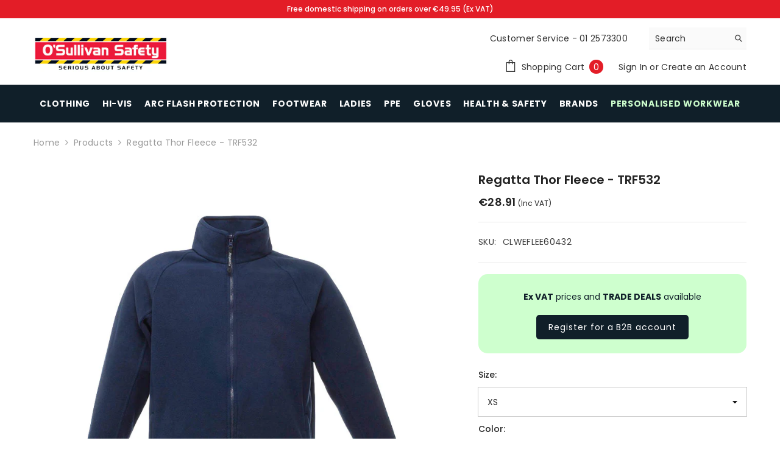

--- FILE ---
content_type: text/html; charset=utf-8
request_url: https://osullivansafety.ie/products/regatta-thor-fleece-trf532?variant=36786618433702&section_id=template--21053487808855__main
body_size: 12340
content:
<div id="shopify-section-template--21053487808855__main" class="shopify-section"><link href="//osullivansafety.ie/cdn/shop/t/18/assets/component-product.css?v=43660858851249573231709200512" rel="stylesheet" type="text/css" media="all" />
<link href="//osullivansafety.ie/cdn/shop/t/18/assets/component-review.css?v=100129706126506303331709200513" rel="stylesheet" type="text/css" media="all" />
<link href="//osullivansafety.ie/cdn/shop/t/18/assets/component-price.css?v=38426839505703049471709200512" rel="stylesheet" type="text/css" media="all" />
<link href="//osullivansafety.ie/cdn/shop/t/18/assets/component-badge.css?v=20633729062276667811709200509" rel="stylesheet" type="text/css" media="all" />
<link href="//osullivansafety.ie/cdn/shop/t/18/assets/component-rte.css?v=131583500676987604941709200513" rel="stylesheet" type="text/css" media="all" />
<link href="//osullivansafety.ie/cdn/shop/t/18/assets/component-share.css?v=38383599121620234941709200513" rel="stylesheet" type="text/css" media="all" />
<link href="//osullivansafety.ie/cdn/shop/t/18/assets/component-tab.css?v=179871520493297054841709200513" rel="stylesheet" type="text/css" media="all" />
<link href="//osullivansafety.ie/cdn/shop/t/18/assets/component-product-form.css?v=140087122189431595481709200512" rel="stylesheet" type="text/css" media="all" />
<link href="//osullivansafety.ie/cdn/shop/t/18/assets/component-grid.css?v=14116691739327510611709200511" rel="stylesheet" type="text/css" media="all" />




    <style type="text/css">
    #ProductSection-template--21053487808855__main .productView-thumbnail .productView-thumbnail-link:after{
        padding-bottom: 148%;
    }

    #ProductSection-template--21053487808855__main .cursor-wrapper .counter {
        color: #191919;
    }

    #ProductSection-template--21053487808855__main .cursor-wrapper .counter #count-image:before {
        background-color: #191919;
    }

    #ProductSection-template--21053487808855__main .custom-cursor__inner .arrow:before,
    #ProductSection-template--21053487808855__main .custom-cursor__inner .arrow:after {
        background-color: #000000;
    }

    #ProductSection-template--21053487808855__main .tabs-contents .toggleLink,
    #ProductSection-template--21053487808855__main .tabs .tab .tab-title {
        font-size: 18px;
        font-weight: 600;
        text-transform: none;
        padding-top: 15px;
        padding-bottom: 15px;
    }

    

    

    @media (max-width: 550px) {
        #ProductSection-template--21053487808855__main .tabs-contents .toggleLink,
        #ProductSection-template--21053487808855__main .tabs .tab .tab-title {
            font-size: 16px;
        }
    }

    @media (max-width: 767px) {
        #ProductSection-template--21053487808855__main {
            padding-top: 0px;
            padding-bottom: 0px;
        }
    }

    @media (min-width: 1025px) {
        
    }

    @media (min-width: 768px) and (max-width: 1199px) {
        #ProductSection-template--21053487808855__main {
            padding-top: 0px;
            padding-bottom: 0px;
        }
    }

    @media (min-width: 1200px) {
        #ProductSection-template--21053487808855__main {
            padding-top: 0px;
            padding-bottom: 0px;
        }
    }
</style>
<script>
    window.product_inven_array_5867942936742 = {
        
            '36786618433702': '1',
        
            '36786618466470': '4',
        
            '36786618499238': '16',
        
            '36786618532006': '3',
        
            '36786618564774': '16',
        
            '36786618597542': '17',
        
            '36786618630310': '13',
        
            '36786618663078': '11',
        
            '36786618695846': '11',
        
            '36786618728614': '19',
        
            '36786618761382': '7',
        
            '36786618794150': '14',
        
            '36786618826918': '8',
        
            '36786618859686': '3',
        
    };

    window.selling_array_5867942936742 = {
        
            '36786618433702': 'deny',
        
            '36786618466470': 'deny',
        
            '36786618499238': 'deny',
        
            '36786618532006': 'deny',
        
            '36786618564774': 'deny',
        
            '36786618597542': 'deny',
        
            '36786618630310': 'deny',
        
            '36786618663078': 'deny',
        
            '36786618695846': 'deny',
        
            '36786618728614': 'deny',
        
            '36786618761382': 'deny',
        
            '36786618794150': 'deny',
        
            '36786618826918': 'deny',
        
            '36786618859686': 'deny',
        
    };

    window.subtotal = {
        show: false,
        style: 1,
        text: `Add To Cart - [value]`
    };
  
    window.variant_image_group = 'false';
  
</script><link rel="stylesheet" href="//osullivansafety.ie/cdn/shop/t/18/assets/component-fancybox.css?v=162524859697928915511709200511" media="print" onload="this.media='all'">
    <noscript><link href="//osullivansafety.ie/cdn/shop/t/18/assets/component-fancybox.css?v=162524859697928915511709200511" rel="stylesheet" type="text/css" media="all" /></noscript><div class="product-details product-default" data-section-id="template--21053487808855__main" data-section-type="product" id="ProductSection-template--21053487808855__main" data-has-combo="false" data-image-opo>
    
<div class="productView-moreItem moreItem-breadcrumb "
            style="--spacing-top: 10px;
            --spacing-bottom: 20px;
            --spacing-top-mb: 0px;
            --spacing-bottom-mb: 0px;
            --breadcrumb-bg:rgba(0,0,0,0);
            --breadcrumb-mb-bg: #f6f6f6;
            "
        >
            
                <div class="breadcrumb-bg">
            
                <div class="container">
                    

<link href="//osullivansafety.ie/cdn/shop/t/18/assets/component-breadcrumb.css?v=44178794156411635951709200510" rel="stylesheet" type="text/css" media="all" /><breadcrumb-component class="breadcrumb-container style--line_clamp_1 scroll-trigger animate--slide-in" data-collection-title="" data-collection-all="/collections/all">
        <nav class="breadcrumb breadcrumb-left" role="navigation" aria-label="breadcrumbs">
        <a class="link home-link" href="/">Home</a><span class="separate" aria-hidden="true"><svg xmlns="http://www.w3.org/2000/svg" viewBox="0 0 24 24"><path d="M 7.75 1.34375 L 6.25 2.65625 L 14.65625 12 L 6.25 21.34375 L 7.75 22.65625 L 16.75 12.65625 L 17.34375 12 L 16.75 11.34375 Z"></path></svg></span>
                <span>Regatta Thor Fleece - TRF532</span><span class="observe-element" style="width: 1px; height: 1px; background: transparent; display: inline-block; flex-shrink: 0;"></span>
        </nav>
    </breadcrumb-component>
    <script type="text/javascript">
        if (typeof breadcrumbComponentDeclare == 'undefined') {
            class BreadcrumbComponent extends HTMLElement {
                constructor() {
                    super();
                    this.firstPostCollection();
                    this.getCollection();
                }

                connectedCallback() {
                    this.firstLink = this.querySelector('.link.home-link')
                    this.lastLink = this.querySelector('.observe-element')
                    this.classList.add('initialized');
                    this.initObservers();
                }

                static createHandler(position = 'first', breadcrumb = null) {
                    const handler = (entries, observer) => {
                        entries.forEach(entry => {
                            if (breadcrumb == null) return observer.disconnect();
                            if (entry.isIntersecting ) {
                                breadcrumb.classList.add(`disable-${position}`);
                            } else {
                                breadcrumb.classList.remove(`disable-${position}`);
                            }
                        })
                    }
                    return handler;
                }

                initObservers() {
                    const scrollToFirstHandler = BreadcrumbComponent.createHandler('first', this);
                    const scrollToLastHandler = BreadcrumbComponent.createHandler('last', this);
                    
                    this.scrollToFirstObserver = new IntersectionObserver(scrollToFirstHandler, { threshold: 1 });
                    this.scrollToLastObserver = new IntersectionObserver(scrollToLastHandler, { threshold: 0.6 });

                    this.scrollToFirstObserver.observe(this.firstLink);
                    this.scrollToLastObserver.observe(this.lastLink);
                }

                firstPostCollection() {
                    if (!document.body.matches('.template-collection')) return;
                    this.postCollection(true);
                    this.checkCollection();
                }

                postCollection(showCollection) {
                    const title = this.dataset.collectionTitle ? this.dataset.collectionTitle : "Products";
                    let collection = {name: title, url: window.location.pathname, show: showCollection};
                    localStorage.setItem('_breadcrumb_collection', JSON.stringify(collection));
                }

                checkCollection() {
                    document.addEventListener("click", (event) => {
                        const target = event.target;
                        if (!target.matches('.card-link')) return;
                        target.closest('.shopify-section[id*="product-grid"]') == null ? this.postCollection(false) : this.postCollection(true);
                    });
                }

                getCollection() {
                    if (!document.body.matches('.template-product')) return;
                    const collection = JSON.parse(localStorage.getItem('_breadcrumb_collection'));
                    let checkCollection = document.referrer.indexOf('/collections/') !== -1 && (new URL(document.referrer)).pathname == collection.url && collection && collection.show ? true : false;
                    const breadcrumb = `<a class="breadcrumb-collection animate--text" href="${checkCollection ? collection.url : this.dataset.collectionAll}">${checkCollection ? collection.name : "Products"}</a><span class="separate animate--text" aria-hidden="true"><svg xmlns="http://www.w3.org/2000/svg" viewBox="0 0 24 24"><path d="M 7.75 1.34375 L 6.25 2.65625 L 14.65625 12 L 6.25 21.34375 L 7.75 22.65625 L 16.75 12.65625 L 17.34375 12 L 16.75 11.34375 Z"></path></svg></span>`;
                    this.querySelectorAll('.separate')[0]?.insertAdjacentHTML("afterend", breadcrumb);
                }
            }   

            window.addEventListener('load', () => {
                customElements.define('breadcrumb-component', BreadcrumbComponent);
            })

            var breadcrumbComponentDeclare = BreadcrumbComponent;
        }
    </script>
                </div>
            
                </div>
            
        </div>
    
    <div class="container productView-container">
        <div class="productView halo-productView layout-3 positionMainImage--left" data-product-handle="regatta-thor-fleece-trf532"><div class="productView-top">
                    <div class="halo-productView-left productView-images clearfix scroll-trigger animate--fade-in" data-image-gallery><div class="cursor-wrapper handleMouseLeave">
                                <div class="custom-cursor custom-cursor__outer">
                                    <div class="custom-cursor custom-cursor__inner">
                                        <span class="arrow arrow-bar fadeIn"></span>
                                    </div>
                                </div>
                            </div><div class="productView-images-wrapper" data-video-popup>
                            <div class="productView-image-wrapper">
<div class="productView-nav style-1 image-fit-unset" 
                                    data-image-gallery-main
                                    data-arrows-desk="false"
                                    data-arrows-mobi="true"
                                    data-counter-mobi="true"
                                    data-media-count="2"
                                ><div class="productView-image productView-image-adapt fit-unset" data-index="1">
                                                    <div class="productView-img-container product-single__media" data-media-id="13090398273702"
                                                        
                                                    >
                                                        <div 
                                                            class="media" 
                                                             
                                                             data-fancybox="images" href="//osullivansafety.ie/cdn/shop/products/Regatta-TRF532-Thor-Fleece-Navy.jpg?v=1603467519" 
                                                        >
                                                            <img id="product-featured-image-13090398273702"
                                                                srcset="//osullivansafety.ie/cdn/shop/products/Regatta-TRF532-Thor-Fleece-Navy.jpg?v=1603467519"
                                                                src="//osullivansafety.ie/cdn/shop/products/Regatta-TRF532-Thor-Fleece-Navy.jpg?v=1603467519"
                                                                alt="Navy"
                                                                sizes="(min-width: 2000px) 1500px, (min-width: 1200px) 1200px, (min-width: 768px) calc((100vw - 30px) / 2), calc(100vw - 20px)"
                                                                width="800"
                                                                height="800"
                                                                data-sizes="auto"
                                                                data-main-image
                                                                data-index="1"
                                                                data-cursor-image
                                                                
                                                            /></div>
                                                    </div>
                                                </div><div class="productView-image productView-image-adapt fit-unset" data-index="2">
                                                    <div class="productView-img-container product-single__media" data-media-id="13090398208166"
                                                        
                                                    >
                                                        <div 
                                                            class="media" 
                                                             
                                                             data-fancybox="images" href="//osullivansafety.ie/cdn/shop/products/Regatta-TRF532-Thor-Fleece-Black.jpg?v=1603467530" 
                                                        >
                                                            <img id="product-featured-image-13090398208166"
                                                                data-srcset="//osullivansafety.ie/cdn/shop/products/Regatta-TRF532-Thor-Fleece-Black.jpg?v=1603467530"
                                                                
                                                                alt="Black"
                                                                sizes="(min-width: 2000px) 1500px, (min-width: 1200px) 1200px, (min-width: 768px) calc((100vw - 30px) / 2), calc(100vw - 20px)"
                                                                width="800"
                                                                height="800"
                                                                data-sizes="auto"
                                                                data-main-image
                                                                data-index="2"
                                                                data-cursor-image
                                                                class="lazyload" loading="lazy"
                                                            /><span class="data-lazy-loading"></span></div>
                                                    </div>
                                                </div></div><div class="productView-videoPopup"></div><div class="productView-iconZoom">
                                        <svg  class="icon icon-zoom-1" xmlns="http://www.w3.org/2000/svg" aria-hidden="true" focusable="false" role="presentation" viewBox="0 0 448 512"><path d="M416 176V86.63L246.6 256L416 425.4V336c0-8.844 7.156-16 16-16s16 7.156 16 16v128c0 8.844-7.156 16-16 16h-128c-8.844 0-16-7.156-16-16s7.156-16 16-16h89.38L224 278.6L54.63 448H144C152.8 448 160 455.2 160 464S152.8 480 144 480h-128C7.156 480 0 472.8 0 464v-128C0 327.2 7.156 320 16 320S32 327.2 32 336v89.38L201.4 256L32 86.63V176C32 184.8 24.84 192 16 192S0 184.8 0 176v-128C0 39.16 7.156 32 16 32h128C152.8 32 160 39.16 160 48S152.8 64 144 64H54.63L224 233.4L393.4 64H304C295.2 64 288 56.84 288 48S295.2 32 304 32h128C440.8 32 448 39.16 448 48v128C448 184.8 440.8 192 432 192S416 184.8 416 176z"></path></svg>
                                    </div></div><div class="productView-thumbnail-wrapper is-hidden-mobile">
                                    <div class="productView-for clearfix" data-max-thumbnail-to-show="4"><div class="productView-thumbnail" data-media-id="template--21053487808855__main-13090398273702">
                                                        <div class="productView-thumbnail-link" data-image="//osullivansafety.ie/cdn/shop/products/Regatta-TRF532-Thor-Fleece-Navy_large.jpg?v=1603467519">
                                                            <img srcset="//osullivansafety.ie/cdn/shop/products/Regatta-TRF532-Thor-Fleece-Navy_medium.jpg?v=1603467519" src="//osullivansafety.ie/cdn/shop/products/Regatta-TRF532-Thor-Fleece-Navy_medium.jpg?v=1603467519" alt="Navy"  /></div>
                                                    </div><div class="productView-thumbnail" data-media-id="template--21053487808855__main-13090398208166">
                                                        <div class="productView-thumbnail-link" data-image="//osullivansafety.ie/cdn/shop/products/Regatta-TRF532-Thor-Fleece-Black_large.jpg?v=1603467530">
                                                            <img srcset="//osullivansafety.ie/cdn/shop/products/Regatta-TRF532-Thor-Fleece-Black_medium.jpg?v=1603467530" src="//osullivansafety.ie/cdn/shop/products/Regatta-TRF532-Thor-Fleece-Black_medium.jpg?v=1603467530" alt="Black"  /></div>
                                                    </div></div>
                                </div></div>
                    </div>
                    <div class="halo-productView-right productView-details clearfix">
                        <div class="productView-product clearfix"><div class="productView-moreItem scroll-trigger animate--slide-in"
                                            style="--spacing-top: 0px;
                                            --spacing-bottom: 10px"
                                        >
                                            <h1 class="productView-title" style="--color-title: #232323;--fontsize-text: 20px;--fontsize-mb-text: 18px;"><span>Regatta Thor Fleece - TRF532</span></h1>
                                        </div><div id="shopify-block-ARVJId1FJdDV6Q3V2M__judge_me_reviews_preview_badge_JxnNB3" class="shopify-block shopify-app-block">
<div class='jdgm-widget jdgm-preview-badge'
    data-id='5867942936742'
    data-template='manual-installation'>
  
</div>




</div>

                                        <div class="productView-moreItem scroll-trigger animate--slide-in"
                                            style="--spacing-top: 0px;
                                            --spacing-bottom: 17px;
                                            --fontsize-text: 18px"
                                        >
                                            
                                                <div class="productView-price no-js-hidden clearfix" id="product-price-5867942936742"><div class="price price--medium">
    <dl><div class="price__regular"><dd class="price__last"><span class="price-item price-item--regular">€28.91</span> <span class="vat">(Inc VAT)</span></dd>
        </div>
        <div class="price__sale"><dd class="price__compare"><s class="price-item price-item--regular"></s></dd><dd class="price__last"><span class="price-item price-item--sale">€28.91 <span class="vat">(Inc VAT)</span> </span></dd></div>
        <small class="unit-price caption hidden">
            <dt class="visually-hidden">Unit price</dt>
            <dd class="price__last"><span></span><span aria-hidden="true">/</span><span class="visually-hidden">&nbsp;per&nbsp;</span><span></span></dd>
        </small>
    </dl>
</div>
</div>
                                            
                                        </div><div class="productView-moreItem scroll-trigger animate--slide-in"
                                                style="--spacing-top: 0px;
                                                --spacing-bottom: 18px"
                                            >
                                                <div class="productView-info has-border-top has-border-bottom" style="--color-border: #e6e6e6"><div class="productView-info-item" data-sku >
            <span class="productView-info-name">
                SKU:
            </span>
            <span class="productView-info-value">CLWEFLEE60432</span>
        </div></div>
                                            </div><div class="productView-moreItem moreItem-productText scroll-trigger animate--slide-in"
                                            style="--spacing-top: 0px;
                                            --spacing-bottom: 25px;
                                            
                                                --background-style: #ceffce;
                                            "
                                        >
                                            <div class="productView-customText text-center"
                                                style="--content-spacing: 0px;"
                                            >
                                                <p class="product__text"  
        style="--fontsize-text:14px;
        --color-title: #232323"
    ><p><strong>Ex VAT</strong> prices and <strong>TRADE DEALS</strong> available</p>
<a class="vat-button" href="https://osullivansafety.ie/pages/business-acount">Register for a B2B account</a></p>
                                            </div>
                                        </div>
                                            <div class="productView-moreItem productView-moreItem-product-variant scroll-trigger animate--slide-in"
                                                style="--spacing-top: 0px;
                                                --spacing-bottom: 0px"
                                            >
                                                <div class="productView-options" style="--color-border: #e6e6e6"><div class="productView-variants halo-productOptions" id="product-option-5867942936742"  data-type="dropdown"><variant-selects class="no-js-hidden product-option has-default" data-product="5867942936742" data-section="template--21053487808855__main" data-url="/products/regatta-thor-fleece-trf532"><div class="product-form__input product-form__input--dropdown" data-product-attribute="set-select" data-option-index="0">
                            <label class="form__label" for="option-0">
                                Size:
                                <span data-header-option>
                                    XS
                                </span>
                            </label>
                            <div class="form__select select">
                                <select id="option-0"
                                    class="select__select"
                                    name="options[Size]"
                                ><option value="XS" selected="selected">
                                            XS
                                        </option><option value="S" >
                                            S
                                        </option><option value="M" >
                                            M
                                        </option><option value="L" >
                                            L
                                        </option><option value="XL" >
                                            XL
                                        </option><option value="2XL" >
                                            2XL
                                        </option><option value="3XL" >
                                            3XL
                                        </option></select>
                            </div>
                        </div><div class="product-form__input product-form__input--dropdown" data-product-attribute="set-select" data-option-index="1">
                            <label class="form__label" for="option-1">
                                Color:
                                <span data-header-option>
                                    Navy
                                </span>
                            </label>
                            <div class="form__select select">
                                <select id="option-1"
                                    class="select__select"
                                    name="options[Color]"
                                ><option value="Navy" selected="selected">
                                            Navy
                                        </option><option value="Black" >
                                            Black
                                        </option></select>
                            </div>
                        </div><script type="application/json">
                        [{"id":36786618433702,"title":"XS \/ Navy","option1":"XS","option2":"Navy","option3":null,"sku":"CLWEFLEE60432","requires_shipping":true,"taxable":true,"featured_image":null,"available":true,"name":"Regatta Thor Fleece - TRF532 - XS \/ Navy","public_title":"XS \/ Navy","options":["XS","Navy"],"price":2891,"weight":0,"compare_at_price":null,"inventory_management":"shopify","barcode":"5020436228002","requires_selling_plan":false,"selling_plan_allocations":[]},{"id":36786618466470,"title":"XS \/ Black","option1":"XS","option2":"Black","option3":null,"sku":"CLWEFLEE60132","requires_shipping":true,"taxable":true,"featured_image":null,"available":true,"name":"Regatta Thor Fleece - TRF532 - XS \/ Black","public_title":"XS \/ Black","options":["XS","Black"],"price":2891,"weight":0,"compare_at_price":null,"inventory_management":"shopify","barcode":"5020436228019","requires_selling_plan":false,"selling_plan_allocations":[]},{"id":36786618499238,"title":"S \/ Navy","option1":"S","option2":"Navy","option3":null,"sku":"CLWEFLEE60433","requires_shipping":true,"taxable":true,"featured_image":null,"available":true,"name":"Regatta Thor Fleece - TRF532 - S \/ Navy","public_title":"S \/ Navy","options":["S","Navy"],"price":2891,"weight":0,"compare_at_price":null,"inventory_management":"shopify","barcode":"5020436910464","requires_selling_plan":false,"selling_plan_allocations":[]},{"id":36786618532006,"title":"S \/ Black","option1":"S","option2":"Black","option3":null,"sku":"CLWEFLEE60133","requires_shipping":true,"taxable":true,"featured_image":null,"available":true,"name":"Regatta Thor Fleece - TRF532 - S \/ Black","public_title":"S \/ Black","options":["S","Black"],"price":2891,"weight":0,"compare_at_price":null,"inventory_management":"shopify","barcode":"5020436910549","requires_selling_plan":false,"selling_plan_allocations":[]},{"id":36786618564774,"title":"M \/ Navy","option1":"M","option2":"Navy","option3":null,"sku":"CLWEFLEE60434","requires_shipping":true,"taxable":true,"featured_image":null,"available":true,"name":"Regatta Thor Fleece - TRF532 - M \/ Navy","public_title":"M \/ Navy","options":["M","Navy"],"price":2891,"weight":0,"compare_at_price":null,"inventory_management":"shopify","barcode":"5020436910471","requires_selling_plan":false,"selling_plan_allocations":[]},{"id":36786618597542,"title":"M \/ Black","option1":"M","option2":"Black","option3":null,"sku":"CLWEFLEE60134","requires_shipping":true,"taxable":true,"featured_image":null,"available":true,"name":"Regatta Thor Fleece - TRF532 - M \/ Black","public_title":"M \/ Black","options":["M","Black"],"price":2891,"weight":0,"compare_at_price":null,"inventory_management":"shopify","barcode":"5020436910556","requires_selling_plan":false,"selling_plan_allocations":[]},{"id":36786618630310,"title":"L \/ Navy","option1":"L","option2":"Navy","option3":null,"sku":"CLWEFLEE60435","requires_shipping":true,"taxable":true,"featured_image":null,"available":true,"name":"Regatta Thor Fleece - TRF532 - L \/ Navy","public_title":"L \/ Navy","options":["L","Navy"],"price":2891,"weight":0,"compare_at_price":null,"inventory_management":"shopify","barcode":"5020436910488","requires_selling_plan":false,"selling_plan_allocations":[]},{"id":36786618663078,"title":"L \/ Black","option1":"L","option2":"Black","option3":null,"sku":"CLWEFLEE60135","requires_shipping":true,"taxable":true,"featured_image":null,"available":true,"name":"Regatta Thor Fleece - TRF532 - L \/ Black","public_title":"L \/ Black","options":["L","Black"],"price":2891,"weight":0,"compare_at_price":null,"inventory_management":"shopify","barcode":"5020436910563","requires_selling_plan":false,"selling_plan_allocations":[]},{"id":36786618695846,"title":"XL \/ Navy","option1":"XL","option2":"Navy","option3":null,"sku":"CLWEFLEE60436","requires_shipping":true,"taxable":true,"featured_image":null,"available":true,"name":"Regatta Thor Fleece - TRF532 - XL \/ Navy","public_title":"XL \/ Navy","options":["XL","Navy"],"price":2891,"weight":0,"compare_at_price":null,"inventory_management":"shopify","barcode":"5020436910495","requires_selling_plan":false,"selling_plan_allocations":[]},{"id":36786618728614,"title":"XL \/ Black","option1":"XL","option2":"Black","option3":null,"sku":"CLWEFLEE60136","requires_shipping":true,"taxable":true,"featured_image":null,"available":true,"name":"Regatta Thor Fleece - TRF532 - XL \/ Black","public_title":"XL \/ Black","options":["XL","Black"],"price":2891,"weight":0,"compare_at_price":null,"inventory_management":"shopify","barcode":"5020436910570","requires_selling_plan":false,"selling_plan_allocations":[]},{"id":36786618761382,"title":"2XL \/ Navy","option1":"2XL","option2":"Navy","option3":null,"sku":"CLWEFLEE60437","requires_shipping":true,"taxable":true,"featured_image":null,"available":true,"name":"Regatta Thor Fleece - TRF532 - 2XL \/ Navy","public_title":"2XL \/ Navy","options":["2XL","Navy"],"price":2891,"weight":0,"compare_at_price":null,"inventory_management":"shopify","barcode":"5020436910501","requires_selling_plan":false,"selling_plan_allocations":[]},{"id":36786618794150,"title":"2XL \/ Black","option1":"2XL","option2":"Black","option3":null,"sku":"CLWEFLEE60137","requires_shipping":true,"taxable":true,"featured_image":null,"available":true,"name":"Regatta Thor Fleece - TRF532 - 2XL \/ Black","public_title":"2XL \/ Black","options":["2XL","Black"],"price":2891,"weight":0,"compare_at_price":null,"inventory_management":"shopify","barcode":"5020436910587","requires_selling_plan":false,"selling_plan_allocations":[]},{"id":36786618826918,"title":"3XL \/ Navy","option1":"3XL","option2":"Navy","option3":null,"sku":"CLWEFLEE60438","requires_shipping":true,"taxable":true,"featured_image":null,"available":true,"name":"Regatta Thor Fleece - TRF532 - 3XL \/ Navy","public_title":"3XL \/ Navy","options":["3XL","Navy"],"price":2891,"weight":0,"compare_at_price":null,"inventory_management":"shopify","barcode":"5020436910518","requires_selling_plan":false,"selling_plan_allocations":[]},{"id":36786618859686,"title":"3XL \/ Black","option1":"3XL","option2":"Black","option3":null,"sku":"CLWEFLEE60138","requires_shipping":true,"taxable":true,"featured_image":null,"available":true,"name":"Regatta Thor Fleece - TRF532 - 3XL \/ Black","public_title":"3XL \/ Black","options":["3XL","Black"],"price":2891,"weight":0,"compare_at_price":null,"inventory_management":"shopify","barcode":"5020436910594","requires_selling_plan":false,"selling_plan_allocations":[]}]
                    </script>
                </variant-selects></div>
        <noscript>
            <div class="product-form__input">
                <label class="form__label" for="Variants-template--21053487808855__main">
                    Product variants
                </label>
                <div class="select">
                <select name="id" id="Variants-template--21053487808855__main" class="select__select" form="product-form"><option
                            selected="selected"
                            
                            value="36786618433702"
                        >
                            XS / Navy

                            - €28.91
                        </option><option
                            
                            
                            value="36786618466470"
                        >
                            XS / Black

                            - €28.91
                        </option><option
                            
                            
                            value="36786618499238"
                        >
                            S / Navy

                            - €28.91
                        </option><option
                            
                            
                            value="36786618532006"
                        >
                            S / Black

                            - €28.91
                        </option><option
                            
                            
                            value="36786618564774"
                        >
                            M / Navy

                            - €28.91
                        </option><option
                            
                            
                            value="36786618597542"
                        >
                            M / Black

                            - €28.91
                        </option><option
                            
                            
                            value="36786618630310"
                        >
                            L / Navy

                            - €28.91
                        </option><option
                            
                            
                            value="36786618663078"
                        >
                            L / Black

                            - €28.91
                        </option><option
                            
                            
                            value="36786618695846"
                        >
                            XL / Navy

                            - €28.91
                        </option><option
                            
                            
                            value="36786618728614"
                        >
                            XL / Black

                            - €28.91
                        </option><option
                            
                            
                            value="36786618761382"
                        >
                            2XL / Navy

                            - €28.91
                        </option><option
                            
                            
                            value="36786618794150"
                        >
                            2XL / Black

                            - €28.91
                        </option><option
                            
                            
                            value="36786618826918"
                        >
                            3XL / Navy

                            - €28.91
                        </option><option
                            
                            
                            value="36786618859686"
                        >
                            3XL / Black

                            - €28.91
                        </option></select>
            </div>
          </div>
        </noscript></div>
                                            </div>
                                        
<div class="productView-moreItem scroll-trigger animate--slide-in"
                                            style="--spacing-top: 0px;
                                            --spacing-bottom: 12px"
                                        >
                                            
                                        </div>


                                            <div class="productView-moreItem scroll-trigger animate--slide-in"
                                                style="--spacing-top: 0px;
                                                --spacing-bottom: 22px"
                                            >
                                                <div class="productView-perks"></div>
                                            </div>
                                        

                                            <div class="productView-moreItem"
                                                style="--spacing-top: 0px;
                                                --spacing-bottom: 35px"
                                            >
                                                <div class="productView-buttons"><form method="post" action="/cart/add" id="product-form-installment-5867942936742" accept-charset="UTF-8" class="installment caption-large" enctype="multipart/form-data"><input type="hidden" name="form_type" value="product" /><input type="hidden" name="utf8" value="✓" /><input type="hidden" name="id" value="36786618433702">
        
<input type="hidden" name="product-id" value="5867942936742" /><input type="hidden" name="section-id" value="template--21053487808855__main" /></form><product-form class="productView-form product-form"><form method="post" action="/cart/add" id="product-form-5867942936742" accept-charset="UTF-8" class="form" enctype="multipart/form-data" novalidate="novalidate" data-type="add-to-cart-form"><input type="hidden" name="form_type" value="product" /><input type="hidden" name="utf8" value="✓" /><div class="productView-group"><div class="pvGroup-row"><quantity-input class="productView-quantity quantity__group quantity__group--1 quantity__style--1 clearfix">
	    <label class="form-label quantity__label" for="quantity-5867942936742">
	        Quantity:
	    </label>
	    <div class="quantity__container">
		    <button type="button" name="minus" class="minus btn-quantity">
		    	<span class="visually-hidden">Decrease quantity for Regatta Thor Fleece - TRF532</span>
		    </button>
		    <input class="form-input quantity__input" type="number" name="quantity" min="1" value="1" inputmode="numeric" pattern="[0-9]*" id="quantity-5867942936742" data-product="5867942936742" data-price="2891">
		    <button type="button" name="plus" class="plus btn-quantity">
		    	<span class="visually-hidden">Increase quantity for Regatta Thor Fleece - TRF532</span>
		    </button>
	    </div>
	</quantity-input>
<div class="productView-groupTop">
                        <div class="productView-action productView-action-2 scroll-trigger animate--slide-in" style="--atc-color: #ffffff;--atc-bg-color: #232323;--atc-border-color: #232323;--atc-color-hover: #232323;--atc-bg-color-hover: #ffffff;--atc-border-color-hover: #232323">
                            <input type="hidden" name="id" value="36786618433702">
                            <div class="product-form__buttons"><button type="submit" name="add" data-btn-addToCart data-inventory-quantity="1" data-available="false" class="product-form__submit button button--primary an-none" id="product-add-to-cart">Add to cart
</button></div>
                        </div></div>
                </div></div><input type="hidden" name="product-id" value="5867942936742" /><input type="hidden" name="section-id" value="template--21053487808855__main" /></form></product-form><div class="productView-notifyMe halo-notifyMe scroll-trigger animate--slide-in" style="display: none;">
            <form method="post" action="/contact#ContactForm-notifyMe" id="ContactForm-notifyMe" accept-charset="UTF-8" class="notifyMe-form contact-form"><input type="hidden" name="form_type" value="contact" /><input type="hidden" name="utf8" value="✓" /><input type="hidden" name="contact[Form]" value="Notify me"/>
    <input type="hidden" class="halo-notify-product-site" name="contact[Shop name]" value="O&#39;Sullivan Safety"/>
    <input type="hidden" class="halo-notify-product-site-url" name="contact[Link]" value="https://osullivansafety.ie"/>
    <input type="hidden" class="halo-notify-product-title" name="contact[Product title]" value="Regatta Thor Fleece - TRF532" />
    <input type="hidden" class="halo-notify-product-link" name="contact[Product URL]" value="https://osullivansafety.ie/products/regatta-thor-fleece-trf532"/>
    <input type="hidden" class="halo-notify-product-variant" name="contact[Product variant]" value="XS / Navy"/>

    <div class="form-field">
        <label class="form-label" for="halo-notify-email5867942936742">Leave your email and we will notify as soon as the product / variant is back in stock</label>
        <input class="form-input form-input-placeholder" type="email" name="contact[email]" required id="halo-notify-email5867942936742" placeholder="Insert your email">
        <button type="submit" class="button button-1" id="halo-btn-notify5867942936742" data-button-message="notifyMe">Subscribe</button>
    </div></form><div class="notifyMe-text"></div>
        </div></div>
                                            </div>
                                        
<div class="productView-moreItem scroll-trigger animate--slide-in"
                                            style="--spacing-top: 30px;
                                            --spacing-bottom: 30px;
                                            "
                                        >
                                            <complementary-products class="productView-complementary complementary-products style-2 no-js-hidden" id="complementary-product-data" data-complementary-product data-url="/recommendations/products?section_id=template--21053487808855__main&product_id=5867942936742&limit=10&intent=complementary"></complementary-products>
                                            <script src="//osullivansafety.ie/cdn/shop/t/18/assets/build-complementary-products.js?v=73501869613274300751709200509" defer="defer"></script>
                                        </div><div class="productView-moreItem scroll-trigger animate--slide-in"
                                            style="--spacing-top: 0px;
                                            --spacing-bottom: 27px"
                                        ><div class="productView-pickUp">
    <link href="//osullivansafety.ie/cdn/shop/t/18/assets/component-pickup-availability.css?v=137979704718754141591709200512" rel="stylesheet" type="text/css" media="all" /><pickup-availability class="product__pickup-availabilities no-js-hidden"
         available
        data-base-url="https://osullivansafety.ie/"
        data-variant-id="36786618433702"
        data-has-only-default-variant="false"
    >
        <template>
            <pickup-availability-preview class="pickup-availability-preview">
                <svg fill="none" aria-hidden="true" focusable="false" role="presentation" class="icon icon-unavailable" fill="none" viewBox="0 0 20 20"><path d="M13.94 3.94L10 7.878l-3.94-3.94A1.499 1.499 0 103.94 6.06L7.88 10l-3.94 3.94a1.499 1.499 0 102.12 2.12L10 12.12l3.94 3.94a1.497 1.497 0 002.12 0 1.499 1.499 0 000-2.12L12.122 10l3.94-3.94a1.499 1.499 0 10-2.121-2.12z"/></svg>

                <div class="pickup-availability-info">
                    <p class="caption-large">
                        Couldn&#39;t load pickup availability
                    </p>
                    <button class="pickup-availability-button button button--primary">
                        Refresh
                    </button>
                </div>
            </pickup-availability-preview>
        </template>
    </pickup-availability>
</div>
<script src="//osullivansafety.ie/cdn/shop/t/18/assets/pickup-availability.js?v=47691853550435826281709200514" defer="defer"></script>
</div><div class="productView-moreItem scroll-trigger animate--slide-in"
                                            style="--spacing-top: 0px;
                                            --spacing-bottom: 12px;"
                                        >
                                            <div class="product-customInformation text-left disabled" data-custom-information><div class="product-customInformation__icon">
            <svg aria-hidden="true" focusable="false" data-prefix="fal" data-icon="shipping-fast" role="img" xmlns="http://www.w3.org/2000/svg" viewbox="0 0 640 512"><path fill="currentColor" d="M280 192c4.4 0 8-3.6 8-8v-16c0-4.4-3.6-8-8-8H40c-4.4 0-8 3.6-8 8v16c0 4.4 3.6 8 8 8h240zm352 192h-24V275.9c0-16.8-6.8-33.3-18.8-45.2l-83.9-83.9c-11.8-12-28.3-18.8-45.2-18.8H416V78.6c0-25.7-22.2-46.6-49.4-46.6H113.4C86.2 32 64 52.9 64 78.6V96H8c-4.4 0-8 3.6-8 8v16c0 4.4 3.6 8 8 8h240c4.4 0 8-3.6 8-8v-16c0-4.4-3.6-8-8-8H96V78.6c0-8.1 7.8-14.6 17.4-14.6h253.2c9.6 0 17.4 6.5 17.4 14.6V384H207.6C193 364.7 170 352 144 352c-18.1 0-34.6 6.2-48 16.4V288H64v144c0 44.2 35.8 80 80 80s80-35.8 80-80c0-5.5-.6-10.8-1.6-16h195.2c-1.1 5.2-1.6 10.5-1.6 16 0 44.2 35.8 80 80 80s80-35.8 80-80c0-5.5-.6-10.8-1.6-16H632c4.4 0 8-3.6 8-8v-16c0-4.4-3.6-8-8-8zm-488 96c-26.5 0-48-21.5-48-48s21.5-48 48-48 48 21.5 48 48-21.5 48-48 48zm272-320h44.1c8.4 0 16.7 3.4 22.6 9.4l83.9 83.9c.8.8 1.1 1.9 1.8 2.8H416V160zm80 320c-26.5 0-48-21.5-48-48s21.5-48 48-48 48 21.5 48 48-21.5 48-48 48zm80-96h-16.4C545 364.7 522 352 496 352s-49 12.7-63.6 32H416v-96h160v96zM256 248v-16c0-4.4-3.6-8-8-8H8c-4.4 0-8 3.6-8 8v16c0 4.4 3.6 8 8 8h240c4.4 0 8-3.6 8-8z"></path></svg>
        </div><div class="product-customInformation__content"><div class="product__text title"  
                    style="--fontsize-text:14px;
                    --color-title: #232323"
                >
                    <h2 class="title">Free Shipping</h2></div><div class="product__text des"  
                    style="--fontsize-text:14px;
                    --color-des: #999999"
                >
                    <p>Free domestic shipping on orders over €49.95 (Ex VAT)</p>
                </div></div></div>
                                        </div><div class="productView-moreItem scroll-trigger animate--slide-in"
                                                style="--spacing-top: 0px;
                                                --spacing-bottom: 0px"
                                            >
                                                <div class="productView-securityImage"><ul class="list-unstyled clearfix"></ul></div>
                                            </div></div>
                    </div>
                </div>
<link href="//osullivansafety.ie/cdn/shop/t/18/assets/component-sticky-add-to-cart.css?v=69113619301122587791709200513" rel="stylesheet" type="text/css" media="all" />
                    <sticky-add-to-cart class="productView-stickyCart style-1" data-sticky-add-to-cart>
    <div class="container">
        <a href="javascript:void(0)" class="sticky-product-close close" data-close-sticky-add-to-cart>
            <svg xmlns="http://www.w3.org/2000/svg" viewBox="0 0 48 48" ><path d="M 38.982422 6.9707031 A 2.0002 2.0002 0 0 0 37.585938 7.5859375 L 24 21.171875 L 10.414062 7.5859375 A 2.0002 2.0002 0 0 0 8.9785156 6.9804688 A 2.0002 2.0002 0 0 0 7.5859375 10.414062 L 21.171875 24 L 7.5859375 37.585938 A 2.0002 2.0002 0 1 0 10.414062 40.414062 L 24 26.828125 L 37.585938 40.414062 A 2.0002 2.0002 0 1 0 40.414062 37.585938 L 26.828125 24 L 40.414062 10.414062 A 2.0002 2.0002 0 0 0 38.982422 6.9707031 z"/></svg>
        </a>
        <div class="sticky-product-wrapper">
            <div class="sticky-product clearfix"><div class="sticky-left">
                    <div class="sticky-image" data-image-sticky-add-to-cart>
                        <img srcset="//osullivansafety.ie/cdn/shop/products/Regatta-TRF532-Thor-Fleece-Navy_1200x.jpg?v=1603467519" src="//osullivansafety.ie/cdn/shop/products/Regatta-TRF532-Thor-Fleece-Navy_1200x.jpg?v=1603467519" alt="Navy" sizes="1200px" loading="lazy">
                    </div>
                    
                        <div class="sticky-info"><h4 class="sticky-title">
                                Regatta Thor Fleece - TRF532
                            </h4>
                            
                                
                                
                                <div class="sticky-price">
                                    
                                        
                                    
                                    <span class="money-subtotal">€28.91</span>
                                </div>
                            
                        </div>
                    
                </div>
                <div class="sticky-right sticky-content">
                    
<div class="sticky-options">
                                <variant-sticky-selects class="no-js-hidden product-option has-default" data-product="5867942936742" data-section="template--21053487808855__main" data-url="/products/regatta-thor-fleece-trf532">
                                    <div class="form__select select">
                                        <label class="form__label hiddenLabels" for="stick-variant-5867942936742">
                                            Choose Options
                                        </label>
                                        <select id="stick-variant-5867942936742"
                                            class="select__select"
                                            name="stick-variant-5867942936742"
                                        ><option value="36786618433702" selected="selected">
                                                    XS / Navy
                                                    
</option><option value="36786618466470" >
                                                    XS / Black
                                                    
</option><option value="36786618499238" >
                                                    S / Navy
                                                    
</option><option value="36786618532006" >
                                                    S / Black
                                                    
</option><option value="36786618564774" >
                                                    M / Navy
                                                    
</option><option value="36786618597542" >
                                                    M / Black
                                                    
</option><option value="36786618630310" >
                                                    L / Navy
                                                    
</option><option value="36786618663078" >
                                                    L / Black
                                                    
</option><option value="36786618695846" >
                                                    XL / Navy
                                                    
</option><option value="36786618728614" >
                                                    XL / Black
                                                    
</option><option value="36786618761382" >
                                                    2XL / Navy
                                                    
</option><option value="36786618794150" >
                                                    2XL / Black
                                                    
</option><option value="36786618826918" >
                                                    3XL / Navy
                                                    
</option><option value="36786618859686" >
                                                    3XL / Black
                                                    
</option></select>
                                    </div>
                                    <script type="application/json">
                                        [{"id":36786618433702,"title":"XS \/ Navy","option1":"XS","option2":"Navy","option3":null,"sku":"CLWEFLEE60432","requires_shipping":true,"taxable":true,"featured_image":null,"available":true,"name":"Regatta Thor Fleece - TRF532 - XS \/ Navy","public_title":"XS \/ Navy","options":["XS","Navy"],"price":2891,"weight":0,"compare_at_price":null,"inventory_management":"shopify","barcode":"5020436228002","requires_selling_plan":false,"selling_plan_allocations":[]},{"id":36786618466470,"title":"XS \/ Black","option1":"XS","option2":"Black","option3":null,"sku":"CLWEFLEE60132","requires_shipping":true,"taxable":true,"featured_image":null,"available":true,"name":"Regatta Thor Fleece - TRF532 - XS \/ Black","public_title":"XS \/ Black","options":["XS","Black"],"price":2891,"weight":0,"compare_at_price":null,"inventory_management":"shopify","barcode":"5020436228019","requires_selling_plan":false,"selling_plan_allocations":[]},{"id":36786618499238,"title":"S \/ Navy","option1":"S","option2":"Navy","option3":null,"sku":"CLWEFLEE60433","requires_shipping":true,"taxable":true,"featured_image":null,"available":true,"name":"Regatta Thor Fleece - TRF532 - S \/ Navy","public_title":"S \/ Navy","options":["S","Navy"],"price":2891,"weight":0,"compare_at_price":null,"inventory_management":"shopify","barcode":"5020436910464","requires_selling_plan":false,"selling_plan_allocations":[]},{"id":36786618532006,"title":"S \/ Black","option1":"S","option2":"Black","option3":null,"sku":"CLWEFLEE60133","requires_shipping":true,"taxable":true,"featured_image":null,"available":true,"name":"Regatta Thor Fleece - TRF532 - S \/ Black","public_title":"S \/ Black","options":["S","Black"],"price":2891,"weight":0,"compare_at_price":null,"inventory_management":"shopify","barcode":"5020436910549","requires_selling_plan":false,"selling_plan_allocations":[]},{"id":36786618564774,"title":"M \/ Navy","option1":"M","option2":"Navy","option3":null,"sku":"CLWEFLEE60434","requires_shipping":true,"taxable":true,"featured_image":null,"available":true,"name":"Regatta Thor Fleece - TRF532 - M \/ Navy","public_title":"M \/ Navy","options":["M","Navy"],"price":2891,"weight":0,"compare_at_price":null,"inventory_management":"shopify","barcode":"5020436910471","requires_selling_plan":false,"selling_plan_allocations":[]},{"id":36786618597542,"title":"M \/ Black","option1":"M","option2":"Black","option3":null,"sku":"CLWEFLEE60134","requires_shipping":true,"taxable":true,"featured_image":null,"available":true,"name":"Regatta Thor Fleece - TRF532 - M \/ Black","public_title":"M \/ Black","options":["M","Black"],"price":2891,"weight":0,"compare_at_price":null,"inventory_management":"shopify","barcode":"5020436910556","requires_selling_plan":false,"selling_plan_allocations":[]},{"id":36786618630310,"title":"L \/ Navy","option1":"L","option2":"Navy","option3":null,"sku":"CLWEFLEE60435","requires_shipping":true,"taxable":true,"featured_image":null,"available":true,"name":"Regatta Thor Fleece - TRF532 - L \/ Navy","public_title":"L \/ Navy","options":["L","Navy"],"price":2891,"weight":0,"compare_at_price":null,"inventory_management":"shopify","barcode":"5020436910488","requires_selling_plan":false,"selling_plan_allocations":[]},{"id":36786618663078,"title":"L \/ Black","option1":"L","option2":"Black","option3":null,"sku":"CLWEFLEE60135","requires_shipping":true,"taxable":true,"featured_image":null,"available":true,"name":"Regatta Thor Fleece - TRF532 - L \/ Black","public_title":"L \/ Black","options":["L","Black"],"price":2891,"weight":0,"compare_at_price":null,"inventory_management":"shopify","barcode":"5020436910563","requires_selling_plan":false,"selling_plan_allocations":[]},{"id":36786618695846,"title":"XL \/ Navy","option1":"XL","option2":"Navy","option3":null,"sku":"CLWEFLEE60436","requires_shipping":true,"taxable":true,"featured_image":null,"available":true,"name":"Regatta Thor Fleece - TRF532 - XL \/ Navy","public_title":"XL \/ Navy","options":["XL","Navy"],"price":2891,"weight":0,"compare_at_price":null,"inventory_management":"shopify","barcode":"5020436910495","requires_selling_plan":false,"selling_plan_allocations":[]},{"id":36786618728614,"title":"XL \/ Black","option1":"XL","option2":"Black","option3":null,"sku":"CLWEFLEE60136","requires_shipping":true,"taxable":true,"featured_image":null,"available":true,"name":"Regatta Thor Fleece - TRF532 - XL \/ Black","public_title":"XL \/ Black","options":["XL","Black"],"price":2891,"weight":0,"compare_at_price":null,"inventory_management":"shopify","barcode":"5020436910570","requires_selling_plan":false,"selling_plan_allocations":[]},{"id":36786618761382,"title":"2XL \/ Navy","option1":"2XL","option2":"Navy","option3":null,"sku":"CLWEFLEE60437","requires_shipping":true,"taxable":true,"featured_image":null,"available":true,"name":"Regatta Thor Fleece - TRF532 - 2XL \/ Navy","public_title":"2XL \/ Navy","options":["2XL","Navy"],"price":2891,"weight":0,"compare_at_price":null,"inventory_management":"shopify","barcode":"5020436910501","requires_selling_plan":false,"selling_plan_allocations":[]},{"id":36786618794150,"title":"2XL \/ Black","option1":"2XL","option2":"Black","option3":null,"sku":"CLWEFLEE60137","requires_shipping":true,"taxable":true,"featured_image":null,"available":true,"name":"Regatta Thor Fleece - TRF532 - 2XL \/ Black","public_title":"2XL \/ Black","options":["2XL","Black"],"price":2891,"weight":0,"compare_at_price":null,"inventory_management":"shopify","barcode":"5020436910587","requires_selling_plan":false,"selling_plan_allocations":[]},{"id":36786618826918,"title":"3XL \/ Navy","option1":"3XL","option2":"Navy","option3":null,"sku":"CLWEFLEE60438","requires_shipping":true,"taxable":true,"featured_image":null,"available":true,"name":"Regatta Thor Fleece - TRF532 - 3XL \/ Navy","public_title":"3XL \/ Navy","options":["3XL","Navy"],"price":2891,"weight":0,"compare_at_price":null,"inventory_management":"shopify","barcode":"5020436910518","requires_selling_plan":false,"selling_plan_allocations":[]},{"id":36786618859686,"title":"3XL \/ Black","option1":"3XL","option2":"Black","option3":null,"sku":"CLWEFLEE60138","requires_shipping":true,"taxable":true,"featured_image":null,"available":true,"name":"Regatta Thor Fleece - TRF532 - 3XL \/ Black","public_title":"3XL \/ Black","options":["3XL","Black"],"price":2891,"weight":0,"compare_at_price":null,"inventory_management":"shopify","barcode":"5020436910594","requires_selling_plan":false,"selling_plan_allocations":[]}]
                                    </script>
                                </variant-sticky-selects>
                            </div><div class="sticky-actions sticky-actions-2"><form method="post" action="/cart/add" id="product-form-sticky-5867942936742" accept-charset="UTF-8" class="form" enctype="multipart/form-data" novalidate="novalidate" data-type="add-to-cart-form"><input type="hidden" name="form_type" value="product" /><input type="hidden" name="utf8" value="✓" />
                            <input type="hidden" name="id" value="36786618433702"><quantity-input class="productView-quantity quantity__group quantity__group--3 quantity__style--1 clearfix">
	    <label class="form-label quantity__label" for="quantity-5867942936742-3">
	        Quantity:
	    </label>
	    <div class="quantity__container">
		    <button type="button" name="minus" class="minus btn-quantity">
		    	<span class="visually-hidden">Decrease quantity for Regatta Thor Fleece - TRF532</span>
		    </button>
		    <input class="form-input quantity__input" type="number" name="quantity" min="1" value="1" inputmode="numeric" pattern="[0-9]*" id="quantity-5867942936742-3" data-product="5867942936742" data-price="2891">
		    <button type="button" name="plus" class="plus btn-quantity">
		    	<span class="visually-hidden">Increase quantity for Regatta Thor Fleece - TRF532</span>
		    </button>
	    </div>
	</quantity-input>
<button
                                        type="submit"
                                        name="add"
                                        data-btn-addToCart
                                        class="product-form__submit button button--primary"
                                        id="product-sticky-add-to-cart">Add to cart
</button>
                                
<input type="hidden" name="product-id" value="5867942936742" /><input type="hidden" name="section-id" value="template--21053487808855__main" /></form>
                        
                            <div class="empty-add-cart-button-wrapper"><quantity-input class="productView-quantity quantity__group quantity__group--3 quantity__style--1 clearfix">
	    <label class="form-label quantity__label" for="quantity-5867942936742-3">
	        Quantity:
	    </label>
	    <div class="quantity__container">
		    <button type="button" name="minus" class="minus btn-quantity">
		    	<span class="visually-hidden">Decrease quantity for Regatta Thor Fleece - TRF532</span>
		    </button>
		    <input class="form-input quantity__input" type="number" name="quantity" min="1" value="1" inputmode="numeric" pattern="[0-9]*" id="quantity-5867942936742-3" data-product="5867942936742" data-price="2891">
		    <button type="button" name="plus" class="plus btn-quantity">
		    	<span class="visually-hidden">Increase quantity for Regatta Thor Fleece - TRF532</span>
		    </button>
	    </div>
	</quantity-input>
<button
                                        class="product-form__submit button button--primary"
                                        id="show-sticky-product">
                                            Add to cart
                                    </button>
                            </div>
                        
                    </div></div>
            </div>
        </div>
        <a href="javascript:void(0)" class="sticky-product-expand" data-expand-sticky-add-to-cart>
            <svg xmlns="http://www.w3.org/2000/svg" viewBox="0 0 32 32" class="icon icon-cart stroke-w-0" aria-hidden="true" focusable="false" role="presentation" xmlns="http://www.w3.org/2000/svg"><path d="M 16 3 C 13.253906 3 11 5.253906 11 8 L 11 9 L 6.0625 9 L 6 9.9375 L 5 27.9375 L 4.9375 29 L 27.0625 29 L 27 27.9375 L 26 9.9375 L 25.9375 9 L 21 9 L 21 8 C 21 5.253906 18.746094 3 16 3 Z M 16 5 C 17.65625 5 19 6.34375 19 8 L 19 9 L 13 9 L 13 8 C 13 6.34375 14.34375 5 16 5 Z M 7.9375 11 L 11 11 L 11 14 L 13 14 L 13 11 L 19 11 L 19 14 L 21 14 L 21 11 L 24.0625 11 L 24.9375 27 L 7.0625 27 Z"/></svg>
        </a>
    </div>
    
    
        <div class="no-js-hidden product-option has-default sticky-product-mobile" data-product="5867942936742" data-section="template--21053487808855__main" data-url="/products/regatta-thor-fleece-trf532">
            <div class="sticky-product-mobile-header">
                <a href="javascript:void(0)" class="sticky-product-close close" data-close-sticky-mobile>
                    <svg xmlns="http://www.w3.org/2000/svg" version="1.0" viewBox="0 0 256.000000 256.000000" preserveAspectRatio="xMidYMid meet" ><g transform="translate(0.000000,256.000000) scale(0.100000,-0.100000)" fill="#000000" stroke="none"><path d="M34 2526 c-38 -38 -44 -76 -18 -116 9 -14 265 -274 568 -577 l551 -553 -551 -553 c-303 -303 -559 -563 -568 -577 -26 -40 -20 -78 18 -116 38 -38 76 -44 116 -18 14 9 274 265 578 568 l552 551 553 -551 c303 -303 563 -559 577 -568 40 -26 78 -20 116 18 38 38 44 76 18 116 -9 14 -265 274 -568 578 l-551 552 551 553 c303 303 559 563 568 577 26 40 20 78 -18 116 -38 38 -76 44 -116 18 -14 -9 -274 -265 -577 -568 l-553 -551 -552 551 c-304 303 -564 559 -578 568 -40 26 -78 20 -116 -18z"/></g></svg>
                </a>
            </div>
            <div class="sticky-product-mobile-content halo-productView-mobile">
                <div class="productView-thumbnail-wrapper is-hidden-desktop">
                    <div class="productView-for mobile clearfix" data-max-thumbnail-to-show="2"><div class="productView-thumbnail filter-navy" data-media-id="template--21053487808855__main-13090398273702">
                                        <div class="productView-thumbnail-link animated-loading" data-image="//osullivansafety.ie/cdn/shop/products/Regatta-TRF532-Thor-Fleece-Navy_1024x1024.jpg?v=1603467519">
                                            <img src="//osullivansafety.ie/cdn/shop/products/Regatta-TRF532-Thor-Fleece-Navy.jpg?v=1603467519" alt="Navy" title="Navy" loading="lazy" />
                                        </div>
                                    </div><div class="productView-thumbnail filter-black" data-media-id="template--21053487808855__main-13090398208166">
                                        <div class="productView-thumbnail-link animated-loading" data-image="//osullivansafety.ie/cdn/shop/products/Regatta-TRF532-Thor-Fleece-Black_1024x1024.jpg?v=1603467530">
                                            <img src="//osullivansafety.ie/cdn/shop/products/Regatta-TRF532-Thor-Fleece-Black.jpg?v=1603467530" alt="Black" title="Black" loading="lazy" />
                                        </div>
                                    </div></div>
                </div>
                <div class="sticky-info"><h4 class="sticky-title">
                        Regatta Thor Fleece - TRF532
                    </h4>
                        
                        <div class="sticky-price">
                            
                                
                            
                            <span class="money-subtotal">€28.91</span>
                        </div></div>
                <link rel="stylesheet" href="//osullivansafety.ie/cdn/shop/t/18/assets/component-sticky-add-to-cart-mobile.css?v=41140991570253825931709200513" media="print" onload="this.media='all'">
<noscript><link href="//osullivansafety.ie/cdn/shop/t/18/assets/component-sticky-add-to-cart-mobile.css?v=41140991570253825931709200513" rel="stylesheet" type="text/css" media="all" /></noscript>

<div class="productView-options" style="--color-border: "><div class="productView-variants halo-productOptions" id="product-option-5867942936742"><variant-sticky-radios class="no-js-hidden product-option has-default" data-product="5867942936742" data-section="template--21053487808855__main" data-url="/products/regatta-thor-fleece-trf532"><fieldset class="js product-form__input mobile clearfix" data-product-attribute="set-rectangle" data-option-index="0">
                            <legend class="form__label">
                                Size:
                                <span data-header-option>
                                    XS
                                </span>
                            </legend><input class="product-form__radio mobile" type="radio" id="option-5867942936742-Size-0-mobile"
                                        name="Size-mobile"
                                        value="XS"
                                        checked
                                        data-variant-id="36786618433702"
                                    ><label class="product-form__label mobile available" for="option-5867942936742-Size-0-mobile" data-variant-id="36786618433702">
                                            <span class="text">XS</span>
                                        </label><input class="product-form__radio mobile" type="radio" id="option-5867942936742-Size-2-mobile"
                                        name="Size-mobile"
                                        value="S"
                                        
                                        data-variant-id="36786618499238"
                                    ><label class="product-form__label mobile available" for="option-5867942936742-Size-2-mobile" data-variant-id="36786618499238">
                                            <span class="text">S</span>
                                        </label><input class="product-form__radio mobile" type="radio" id="option-5867942936742-Size-4-mobile"
                                        name="Size-mobile"
                                        value="M"
                                        
                                        data-variant-id="36786618564774"
                                    ><label class="product-form__label mobile available" for="option-5867942936742-Size-4-mobile" data-variant-id="36786618564774">
                                            <span class="text">M</span>
                                        </label><input class="product-form__radio mobile" type="radio" id="option-5867942936742-Size-6-mobile"
                                        name="Size-mobile"
                                        value="L"
                                        
                                        data-variant-id="36786618630310"
                                    ><label class="product-form__label mobile available" for="option-5867942936742-Size-6-mobile" data-variant-id="36786618630310">
                                            <span class="text">L</span>
                                        </label><input class="product-form__radio mobile" type="radio" id="option-5867942936742-Size-8-mobile"
                                        name="Size-mobile"
                                        value="XL"
                                        
                                        data-variant-id="36786618695846"
                                    ><label class="product-form__label mobile available" for="option-5867942936742-Size-8-mobile" data-variant-id="36786618695846">
                                            <span class="text">XL</span>
                                        </label><input class="product-form__radio mobile" type="radio" id="option-5867942936742-Size-10-mobile"
                                        name="Size-mobile"
                                        value="2XL"
                                        
                                        data-variant-id="36786618761382"
                                    ><label class="product-form__label mobile available" for="option-5867942936742-Size-10-mobile" data-variant-id="36786618761382">
                                            <span class="text">2XL</span>
                                        </label><input class="product-form__radio mobile" type="radio" id="option-5867942936742-Size-12-mobile"
                                        name="Size-mobile"
                                        value="3XL"
                                        
                                        data-variant-id="36786618826918"
                                    ><label class="product-form__label mobile available" for="option-5867942936742-Size-12-mobile" data-variant-id="36786618826918">
                                            <span class="text">3XL</span>
                                        </label></fieldset><fieldset class="js product-form__input mobile product-form__swatch clearfix" data-product-attribute="set-rectangle" data-option-index="1">
                            <legend class="form__label">
                                Color:
                                <span data-header-option>
                                    Navy
                                </span>
                            </legend><input class="product-form__radio mobile" type="radio" id="option-5867942936742-Color-0-mobile"
                                        name="Color-mobile"
                                        value="Navy"
                                        checked
                                        data-variant-id="36786618433702"
                                    ><label class="product-form__label mobile available" name="Color-mobile" for="option-5867942936742-Color-0-mobile" data-variant-id="36786618433702">
                                            <span
                                                class="pattern"
                                                style="background-color: navy;"
                                            ></span>
                                            
                                        </label><input class="product-form__radio mobile" type="radio" id="option-5867942936742-Color-1-mobile"
                                        name="Color-mobile"
                                        value="Black"
                                        
                                        data-variant-id="36786618466470"
                                    ><label class="product-form__label mobile available" name="Color-mobile" for="option-5867942936742-Color-1-mobile" data-variant-id="36786618466470">
                                            <span
                                                class="pattern"
                                                style="background-color: black;"
                                            ></span>
                                            
                                        </label></fieldset><script type="application/json">
                        [{"id":36786618433702,"title":"XS \/ Navy","option1":"XS","option2":"Navy","option3":null,"sku":"CLWEFLEE60432","requires_shipping":true,"taxable":true,"featured_image":null,"available":true,"name":"Regatta Thor Fleece - TRF532 - XS \/ Navy","public_title":"XS \/ Navy","options":["XS","Navy"],"price":2891,"weight":0,"compare_at_price":null,"inventory_management":"shopify","barcode":"5020436228002","requires_selling_plan":false,"selling_plan_allocations":[]},{"id":36786618466470,"title":"XS \/ Black","option1":"XS","option2":"Black","option3":null,"sku":"CLWEFLEE60132","requires_shipping":true,"taxable":true,"featured_image":null,"available":true,"name":"Regatta Thor Fleece - TRF532 - XS \/ Black","public_title":"XS \/ Black","options":["XS","Black"],"price":2891,"weight":0,"compare_at_price":null,"inventory_management":"shopify","barcode":"5020436228019","requires_selling_plan":false,"selling_plan_allocations":[]},{"id":36786618499238,"title":"S \/ Navy","option1":"S","option2":"Navy","option3":null,"sku":"CLWEFLEE60433","requires_shipping":true,"taxable":true,"featured_image":null,"available":true,"name":"Regatta Thor Fleece - TRF532 - S \/ Navy","public_title":"S \/ Navy","options":["S","Navy"],"price":2891,"weight":0,"compare_at_price":null,"inventory_management":"shopify","barcode":"5020436910464","requires_selling_plan":false,"selling_plan_allocations":[]},{"id":36786618532006,"title":"S \/ Black","option1":"S","option2":"Black","option3":null,"sku":"CLWEFLEE60133","requires_shipping":true,"taxable":true,"featured_image":null,"available":true,"name":"Regatta Thor Fleece - TRF532 - S \/ Black","public_title":"S \/ Black","options":["S","Black"],"price":2891,"weight":0,"compare_at_price":null,"inventory_management":"shopify","barcode":"5020436910549","requires_selling_plan":false,"selling_plan_allocations":[]},{"id":36786618564774,"title":"M \/ Navy","option1":"M","option2":"Navy","option3":null,"sku":"CLWEFLEE60434","requires_shipping":true,"taxable":true,"featured_image":null,"available":true,"name":"Regatta Thor Fleece - TRF532 - M \/ Navy","public_title":"M \/ Navy","options":["M","Navy"],"price":2891,"weight":0,"compare_at_price":null,"inventory_management":"shopify","barcode":"5020436910471","requires_selling_plan":false,"selling_plan_allocations":[]},{"id":36786618597542,"title":"M \/ Black","option1":"M","option2":"Black","option3":null,"sku":"CLWEFLEE60134","requires_shipping":true,"taxable":true,"featured_image":null,"available":true,"name":"Regatta Thor Fleece - TRF532 - M \/ Black","public_title":"M \/ Black","options":["M","Black"],"price":2891,"weight":0,"compare_at_price":null,"inventory_management":"shopify","barcode":"5020436910556","requires_selling_plan":false,"selling_plan_allocations":[]},{"id":36786618630310,"title":"L \/ Navy","option1":"L","option2":"Navy","option3":null,"sku":"CLWEFLEE60435","requires_shipping":true,"taxable":true,"featured_image":null,"available":true,"name":"Regatta Thor Fleece - TRF532 - L \/ Navy","public_title":"L \/ Navy","options":["L","Navy"],"price":2891,"weight":0,"compare_at_price":null,"inventory_management":"shopify","barcode":"5020436910488","requires_selling_plan":false,"selling_plan_allocations":[]},{"id":36786618663078,"title":"L \/ Black","option1":"L","option2":"Black","option3":null,"sku":"CLWEFLEE60135","requires_shipping":true,"taxable":true,"featured_image":null,"available":true,"name":"Regatta Thor Fleece - TRF532 - L \/ Black","public_title":"L \/ Black","options":["L","Black"],"price":2891,"weight":0,"compare_at_price":null,"inventory_management":"shopify","barcode":"5020436910563","requires_selling_plan":false,"selling_plan_allocations":[]},{"id":36786618695846,"title":"XL \/ Navy","option1":"XL","option2":"Navy","option3":null,"sku":"CLWEFLEE60436","requires_shipping":true,"taxable":true,"featured_image":null,"available":true,"name":"Regatta Thor Fleece - TRF532 - XL \/ Navy","public_title":"XL \/ Navy","options":["XL","Navy"],"price":2891,"weight":0,"compare_at_price":null,"inventory_management":"shopify","barcode":"5020436910495","requires_selling_plan":false,"selling_plan_allocations":[]},{"id":36786618728614,"title":"XL \/ Black","option1":"XL","option2":"Black","option3":null,"sku":"CLWEFLEE60136","requires_shipping":true,"taxable":true,"featured_image":null,"available":true,"name":"Regatta Thor Fleece - TRF532 - XL \/ Black","public_title":"XL \/ Black","options":["XL","Black"],"price":2891,"weight":0,"compare_at_price":null,"inventory_management":"shopify","barcode":"5020436910570","requires_selling_plan":false,"selling_plan_allocations":[]},{"id":36786618761382,"title":"2XL \/ Navy","option1":"2XL","option2":"Navy","option3":null,"sku":"CLWEFLEE60437","requires_shipping":true,"taxable":true,"featured_image":null,"available":true,"name":"Regatta Thor Fleece - TRF532 - 2XL \/ Navy","public_title":"2XL \/ Navy","options":["2XL","Navy"],"price":2891,"weight":0,"compare_at_price":null,"inventory_management":"shopify","barcode":"5020436910501","requires_selling_plan":false,"selling_plan_allocations":[]},{"id":36786618794150,"title":"2XL \/ Black","option1":"2XL","option2":"Black","option3":null,"sku":"CLWEFLEE60137","requires_shipping":true,"taxable":true,"featured_image":null,"available":true,"name":"Regatta Thor Fleece - TRF532 - 2XL \/ Black","public_title":"2XL \/ Black","options":["2XL","Black"],"price":2891,"weight":0,"compare_at_price":null,"inventory_management":"shopify","barcode":"5020436910587","requires_selling_plan":false,"selling_plan_allocations":[]},{"id":36786618826918,"title":"3XL \/ Navy","option1":"3XL","option2":"Navy","option3":null,"sku":"CLWEFLEE60438","requires_shipping":true,"taxable":true,"featured_image":null,"available":true,"name":"Regatta Thor Fleece - TRF532 - 3XL \/ Navy","public_title":"3XL \/ Navy","options":["3XL","Navy"],"price":2891,"weight":0,"compare_at_price":null,"inventory_management":"shopify","barcode":"5020436910518","requires_selling_plan":false,"selling_plan_allocations":[]},{"id":36786618859686,"title":"3XL \/ Black","option1":"3XL","option2":"Black","option3":null,"sku":"CLWEFLEE60138","requires_shipping":true,"taxable":true,"featured_image":null,"available":true,"name":"Regatta Thor Fleece - TRF532 - 3XL \/ Black","public_title":"3XL \/ Black","options":["3XL","Black"],"price":2891,"weight":0,"compare_at_price":null,"inventory_management":"shopify","barcode":"5020436910594","requires_selling_plan":false,"selling_plan_allocations":[]}]
                    </script>
                </variant-sticky-radios></div>
        <noscript>
            <div class="product-form__input mobile">
                <label class="form__label" for="Variants-template--21053487808855__main">
                    Product variants
                </label>
                <div class="select">
                <select name="id" id="Variants-template--21053487808855__main" class="select__select" form="product-form"><option
                            selected="selected"
                            
                            value="36786618433702"
                        >
                            XS / Navy

                            - €28.91
                        </option><option
                            
                            
                            value="36786618466470"
                        >
                            XS / Black

                            - €28.91
                        </option><option
                            
                            
                            value="36786618499238"
                        >
                            S / Navy

                            - €28.91
                        </option><option
                            
                            
                            value="36786618532006"
                        >
                            S / Black

                            - €28.91
                        </option><option
                            
                            
                            value="36786618564774"
                        >
                            M / Navy

                            - €28.91
                        </option><option
                            
                            
                            value="36786618597542"
                        >
                            M / Black

                            - €28.91
                        </option><option
                            
                            
                            value="36786618630310"
                        >
                            L / Navy

                            - €28.91
                        </option><option
                            
                            
                            value="36786618663078"
                        >
                            L / Black

                            - €28.91
                        </option><option
                            
                            
                            value="36786618695846"
                        >
                            XL / Navy

                            - €28.91
                        </option><option
                            
                            
                            value="36786618728614"
                        >
                            XL / Black

                            - €28.91
                        </option><option
                            
                            
                            value="36786618761382"
                        >
                            2XL / Navy

                            - €28.91
                        </option><option
                            
                            
                            value="36786618794150"
                        >
                            2XL / Black

                            - €28.91
                        </option><option
                            
                            
                            value="36786618826918"
                        >
                            3XL / Navy

                            - €28.91
                        </option><option
                            
                            
                            value="36786618859686"
                        >
                            3XL / Black

                            - €28.91
                        </option></select>
            </div>
          </div>
        </noscript></div>
            </div>
            <script type="application/json">
                [{"id":36786618433702,"title":"XS \/ Navy","option1":"XS","option2":"Navy","option3":null,"sku":"CLWEFLEE60432","requires_shipping":true,"taxable":true,"featured_image":null,"available":true,"name":"Regatta Thor Fleece - TRF532 - XS \/ Navy","public_title":"XS \/ Navy","options":["XS","Navy"],"price":2891,"weight":0,"compare_at_price":null,"inventory_management":"shopify","barcode":"5020436228002","requires_selling_plan":false,"selling_plan_allocations":[]},{"id":36786618466470,"title":"XS \/ Black","option1":"XS","option2":"Black","option3":null,"sku":"CLWEFLEE60132","requires_shipping":true,"taxable":true,"featured_image":null,"available":true,"name":"Regatta Thor Fleece - TRF532 - XS \/ Black","public_title":"XS \/ Black","options":["XS","Black"],"price":2891,"weight":0,"compare_at_price":null,"inventory_management":"shopify","barcode":"5020436228019","requires_selling_plan":false,"selling_plan_allocations":[]},{"id":36786618499238,"title":"S \/ Navy","option1":"S","option2":"Navy","option3":null,"sku":"CLWEFLEE60433","requires_shipping":true,"taxable":true,"featured_image":null,"available":true,"name":"Regatta Thor Fleece - TRF532 - S \/ Navy","public_title":"S \/ Navy","options":["S","Navy"],"price":2891,"weight":0,"compare_at_price":null,"inventory_management":"shopify","barcode":"5020436910464","requires_selling_plan":false,"selling_plan_allocations":[]},{"id":36786618532006,"title":"S \/ Black","option1":"S","option2":"Black","option3":null,"sku":"CLWEFLEE60133","requires_shipping":true,"taxable":true,"featured_image":null,"available":true,"name":"Regatta Thor Fleece - TRF532 - S \/ Black","public_title":"S \/ Black","options":["S","Black"],"price":2891,"weight":0,"compare_at_price":null,"inventory_management":"shopify","barcode":"5020436910549","requires_selling_plan":false,"selling_plan_allocations":[]},{"id":36786618564774,"title":"M \/ Navy","option1":"M","option2":"Navy","option3":null,"sku":"CLWEFLEE60434","requires_shipping":true,"taxable":true,"featured_image":null,"available":true,"name":"Regatta Thor Fleece - TRF532 - M \/ Navy","public_title":"M \/ Navy","options":["M","Navy"],"price":2891,"weight":0,"compare_at_price":null,"inventory_management":"shopify","barcode":"5020436910471","requires_selling_plan":false,"selling_plan_allocations":[]},{"id":36786618597542,"title":"M \/ Black","option1":"M","option2":"Black","option3":null,"sku":"CLWEFLEE60134","requires_shipping":true,"taxable":true,"featured_image":null,"available":true,"name":"Regatta Thor Fleece - TRF532 - M \/ Black","public_title":"M \/ Black","options":["M","Black"],"price":2891,"weight":0,"compare_at_price":null,"inventory_management":"shopify","barcode":"5020436910556","requires_selling_plan":false,"selling_plan_allocations":[]},{"id":36786618630310,"title":"L \/ Navy","option1":"L","option2":"Navy","option3":null,"sku":"CLWEFLEE60435","requires_shipping":true,"taxable":true,"featured_image":null,"available":true,"name":"Regatta Thor Fleece - TRF532 - L \/ Navy","public_title":"L \/ Navy","options":["L","Navy"],"price":2891,"weight":0,"compare_at_price":null,"inventory_management":"shopify","barcode":"5020436910488","requires_selling_plan":false,"selling_plan_allocations":[]},{"id":36786618663078,"title":"L \/ Black","option1":"L","option2":"Black","option3":null,"sku":"CLWEFLEE60135","requires_shipping":true,"taxable":true,"featured_image":null,"available":true,"name":"Regatta Thor Fleece - TRF532 - L \/ Black","public_title":"L \/ Black","options":["L","Black"],"price":2891,"weight":0,"compare_at_price":null,"inventory_management":"shopify","barcode":"5020436910563","requires_selling_plan":false,"selling_plan_allocations":[]},{"id":36786618695846,"title":"XL \/ Navy","option1":"XL","option2":"Navy","option3":null,"sku":"CLWEFLEE60436","requires_shipping":true,"taxable":true,"featured_image":null,"available":true,"name":"Regatta Thor Fleece - TRF532 - XL \/ Navy","public_title":"XL \/ Navy","options":["XL","Navy"],"price":2891,"weight":0,"compare_at_price":null,"inventory_management":"shopify","barcode":"5020436910495","requires_selling_plan":false,"selling_plan_allocations":[]},{"id":36786618728614,"title":"XL \/ Black","option1":"XL","option2":"Black","option3":null,"sku":"CLWEFLEE60136","requires_shipping":true,"taxable":true,"featured_image":null,"available":true,"name":"Regatta Thor Fleece - TRF532 - XL \/ Black","public_title":"XL \/ Black","options":["XL","Black"],"price":2891,"weight":0,"compare_at_price":null,"inventory_management":"shopify","barcode":"5020436910570","requires_selling_plan":false,"selling_plan_allocations":[]},{"id":36786618761382,"title":"2XL \/ Navy","option1":"2XL","option2":"Navy","option3":null,"sku":"CLWEFLEE60437","requires_shipping":true,"taxable":true,"featured_image":null,"available":true,"name":"Regatta Thor Fleece - TRF532 - 2XL \/ Navy","public_title":"2XL \/ Navy","options":["2XL","Navy"],"price":2891,"weight":0,"compare_at_price":null,"inventory_management":"shopify","barcode":"5020436910501","requires_selling_plan":false,"selling_plan_allocations":[]},{"id":36786618794150,"title":"2XL \/ Black","option1":"2XL","option2":"Black","option3":null,"sku":"CLWEFLEE60137","requires_shipping":true,"taxable":true,"featured_image":null,"available":true,"name":"Regatta Thor Fleece - TRF532 - 2XL \/ Black","public_title":"2XL \/ Black","options":["2XL","Black"],"price":2891,"weight":0,"compare_at_price":null,"inventory_management":"shopify","barcode":"5020436910587","requires_selling_plan":false,"selling_plan_allocations":[]},{"id":36786618826918,"title":"3XL \/ Navy","option1":"3XL","option2":"Navy","option3":null,"sku":"CLWEFLEE60438","requires_shipping":true,"taxable":true,"featured_image":null,"available":true,"name":"Regatta Thor Fleece - TRF532 - 3XL \/ Navy","public_title":"3XL \/ Navy","options":["3XL","Navy"],"price":2891,"weight":0,"compare_at_price":null,"inventory_management":"shopify","barcode":"5020436910518","requires_selling_plan":false,"selling_plan_allocations":[]},{"id":36786618859686,"title":"3XL \/ Black","option1":"3XL","option2":"Black","option3":null,"sku":"CLWEFLEE60138","requires_shipping":true,"taxable":true,"featured_image":null,"available":true,"name":"Regatta Thor Fleece - TRF532 - 3XL \/ Black","public_title":"3XL \/ Black","options":["3XL","Black"],"price":2891,"weight":0,"compare_at_price":null,"inventory_management":"shopify","barcode":"5020436910594","requires_selling_plan":false,"selling_plan_allocations":[]}]
            </script>
        </div>
    
</sticky-add-to-cart>
</div>
    </div>
    
        

    
    <div class="productView-bottom scroll-trigger animate--slide-in">
        <div class="container"><product-tab class="productView-tab layout-horizontal halo-product-tab" data-vertical="false" data-vertical-mobile="false"><ul class="tabs tabs-horizontal list-unstyled disable-srollbar"><li class="tab">
			            <a class="tab-title is-open" href="#tab-description" style="--border-color: #000000">
			                Description
			            </a>
			        </li></ul><div class="tabs-contents tabs-contents-horizontal clearfix halo-text-format"><div class="tab-content is-active" id="tab-description">
					<div class="toggle-title">
		                <a class="toggleLink show-mobile" data-collapsible href="#tab-description-mobile">
		                    <span class="text">
		                        Description
		                    </span>
		                    	
			                    <span class="icon-dropdown">
			                    	
			                    		<svg xmlns="http://www.w3.org/2000/svg" xmlns:xlink="http://www.w3.org/1999/xlink" viewBox="0 0 330 330"><path id="XMLID_225_" d="M325.607,79.393c-5.857-5.857-15.355-5.858-21.213,0.001l-139.39,139.393L25.607,79.393  c-5.857-5.857-15.355-5.858-21.213,0.001c-5.858,5.858-5.858,15.355,0,21.213l150.004,150c2.813,2.813,6.628,4.393,10.606,4.393  s7.794-1.581,10.606-4.394l149.996-150C331.465,94.749,331.465,85.251,325.607,79.393z"/></svg>
			                    	
			                    </span>	
		                    
		                </a>
		            </div>
		            <div class="toggle-content is-active show-mobile" id="tab-description-mobile" product-description-tab data-product-description-5867942936742><h3>Fabric Information:</h3>
<ul>
<li>280 series anti-pill Symmetry fleece</li>
<li>Quick drying</li>
<li>Easy care</li>
<li>Super soft handle</li>
</ul>
<h3>The Key Features include:</h3>
<ul>
<li>Interactive</li>
<li>Fleece cuffs</li>
<li>2 zipped lower pockets</li>
<li>Adjustable shockcord hem</li>
</ul>
[custom tab]
<table class="table table-bordered">
<tbody>
<tr>
<td style="background-color: #101f29; color: #fff;" colspan="12"><b>Regatta Men's - Jackets, Fleeces, Gilets, Shirts &amp; T-Shirts</b></td>
</tr>
<tr style="background-color: #f8f8f8; font-weight: bold;">
<td>Size</td>
<td>XXS</td>
<td>XS</td>
<td>S</td>
<td>M</td>
<td>L</td>
<td>XL</td>
<td>2XL</td>
<td>3XL</td>
<td>4XL</td>
<td>5XL</td>
<td>6XL</td>
</tr>
<tr>
<td>Chest inches</td>
<td>32 - 34</td>
<td>35 - 36</td>
<td>37 - 38</td>
<td>39 - 40</td>
<td>41 - 42</td>
<td>43 - 44</td>
<td>46 - 48</td>
<td>49 - 51</td>
<td>52 - 54</td>
<td>55 - 57</td>
<td>58 - 60</td>
</tr>
<tr>
<td>Chest Cm's</td>
<td>81 - 86</td>
<td>89 - 91.5</td>
<td>94 - 96.5</td>
<td>99 - 101.5</td>
<td>104 - 106.5</td>
<td>109 - 112</td>
<td>117 - 122</td>
<td>124.5 - 129.5</td>
<td>132 - 137</td>
<td>140 - 145</td>
<td>147 - 152.5</td>
</tr>
</tbody>
</table>
[/custom tab]</div></div></div>
</product-tab>
<script src="//osullivansafety.ie/cdn/shop/t/18/assets/tabs.js?v=49361012800774860541709200514" defer="defer"></script>
<script src="//osullivansafety.ie/cdn/shop/t/18/assets/halo-faqs.js?v=57547081618209347951709200513" defer="defer"></script>

</div>
    </div>
</div><script src="//osullivansafety.ie/cdn/shop/t/18/assets/variants.js?v=72173925137211394871709200515" defer="defer"></script><script src="//osullivansafety.ie/cdn/shop/t/18/assets/sticky-add-to-cart.js?v=156091241224350804181709200514" defer="defer"></script><script src="//osullivansafety.ie/cdn/shop/t/18/assets/gsap.js?v=90990608580501832801709200513" defer="defer"></script><script src="//osullivansafety.ie/cdn/shop/t/18/assets/fancybox.js?v=10391612559617436071709200513" defer="defer"></script><script type="application/ld+json">
    {
        "@context": "http://schema.org/",
        "@type": "Product",
        "name": "Regatta Thor Fleece - TRF532",
        "url": "https://osullivansafety.ie/products/regatta-thor-fleece-trf532","sku": "CLWEFLEE60432","gtin13": 5020436228002,"productID": "5867942936742",
        "brand": {
            "@type": "Brand",
            "name": "Regatta"
        },
        "description": "Fabric Information:280 series anti-pill Symmetry fleeceQuick dryingEasy careSuper soft handleThe Key Features include:InteractiveFleece cuffs2 zipped lower pocketsAdjustable shockcord hem[custom tab]Regatta Men&#39;s - Jackets, Fleeces, Gilets, Shirts &amp;amp; T-ShirtsSizeXXSXSSMLXL2XL3XL4XL5XL6XLChest inches32 - 3435 - 3637 - 3839 - 4041 - 4243 - 4446 - 4849 - 5152 - 5455 - 5758 - 60Chest Cm&#39;s81 - 8689 - 91.594 - 96.599 - 101.5104 - 106.5109 - 112117 - 122124.5 - 129.5132 - 137140 - 145147 - 152.5[/custom tab]",
        "image": "https://osullivansafety.ie/cdn/shop/products/Regatta-TRF532-Thor-Fleece-Navy_1024x1024.jpg?v=1603467519","offers": [
            {
                "@type": "Offer",
                "priceCurrency": "EUR",
                "price": "28.91",
                "itemCondition": "http://schema.org/NewCondition",
                "availability": "http://schema.org/InStock",
                "url": "https://osullivansafety.ie/products/regatta-thor-fleece-trf532?variant=36786618433702","image": "https://osullivansafety.ie/cdn/shop/products/Regatta-TRF532-Thor-Fleece-Navy_1024x1024.jpg?v=1603467519","name": "Regatta Thor Fleece - TRF532 - XS / Navy","gtin13": 5020436228002,"sku": "CLWEFLEE60432","description": "Fabric Information:280 series anti-pill Symmetry fleeceQuick dryingEasy careSuper soft handleThe Key Features include:InteractiveFleece cuffs2 zipped lower pocketsAdjustable shockcord hem[custom tab]Regatta Men&#39;s - Jackets, Fleeces, Gilets, Shirts &amp;amp; T-ShirtsSizeXXSXSSMLXL2XL3XL4XL5XL6XLChest inches32 - 3435 - 3637 - 3839 - 4041 - 4243 - 4446 - 4849 - 5152 - 5455 - 5758 - 60Chest Cm&#39;s81 - 8689 - 91.594 - 96.599 - 101.5104 - 106.5109 - 112117 - 122124.5 - 129.5132 - 137140 - 145147 - 152.5[/custom tab]","priceValidUntil": "2027-01-29"
            },{
                        "@type": "Offer",
                        "priceCurrency": "EUR",
                        "price": "28.91",
                        "itemCondition": "http://schema.org/NewCondition",
                        "availability": "http://schema.org/InStock",
                        "url": "https://osullivansafety.ie/products/regatta-thor-fleece-trf532?variant=36786618466470","image": "https://osullivansafety.ie/cdn/shop/products/Regatta-TRF532-Thor-Fleece-Navy_1024x1024.jpg?v=1603467519","name": "Regatta Thor Fleece - TRF532 - XS / Black","gtin13": 5020436228019,"sku": "CLWEFLEE60132","description": "Fabric Information:280 series anti-pill Symmetry fleeceQuick dryingEasy careSuper soft handleThe Key Features include:InteractiveFleece cuffs2 zipped lower pocketsAdjustable shockcord hem[custom tab]Regatta Men&#39;s - Jackets, Fleeces, Gilets, Shirts &amp;amp; T-ShirtsSizeXXSXSSMLXL2XL3XL4XL5XL6XLChest inches32 - 3435 - 3637 - 3839 - 4041 - 4243 - 4446 - 4849 - 5152 - 5455 - 5758 - 60Chest Cm&#39;s81 - 8689 - 91.594 - 96.599 - 101.5104 - 106.5109 - 112117 - 122124.5 - 129.5132 - 137140 - 145147 - 152.5[/custom tab]","priceValidUntil": "2027-01-29"
                    },{
                        "@type": "Offer",
                        "priceCurrency": "EUR",
                        "price": "28.91",
                        "itemCondition": "http://schema.org/NewCondition",
                        "availability": "http://schema.org/InStock",
                        "url": "https://osullivansafety.ie/products/regatta-thor-fleece-trf532?variant=36786618499238","image": "https://osullivansafety.ie/cdn/shop/products/Regatta-TRF532-Thor-Fleece-Navy_1024x1024.jpg?v=1603467519","name": "Regatta Thor Fleece - TRF532 - S / Navy","gtin13": 5020436910464,"sku": "CLWEFLEE60433","description": "Fabric Information:280 series anti-pill Symmetry fleeceQuick dryingEasy careSuper soft handleThe Key Features include:InteractiveFleece cuffs2 zipped lower pocketsAdjustable shockcord hem[custom tab]Regatta Men&#39;s - Jackets, Fleeces, Gilets, Shirts &amp;amp; T-ShirtsSizeXXSXSSMLXL2XL3XL4XL5XL6XLChest inches32 - 3435 - 3637 - 3839 - 4041 - 4243 - 4446 - 4849 - 5152 - 5455 - 5758 - 60Chest Cm&#39;s81 - 8689 - 91.594 - 96.599 - 101.5104 - 106.5109 - 112117 - 122124.5 - 129.5132 - 137140 - 145147 - 152.5[/custom tab]","priceValidUntil": "2027-01-29"
                    },{
                        "@type": "Offer",
                        "priceCurrency": "EUR",
                        "price": "28.91",
                        "itemCondition": "http://schema.org/NewCondition",
                        "availability": "http://schema.org/InStock",
                        "url": "https://osullivansafety.ie/products/regatta-thor-fleece-trf532?variant=36786618532006","image": "https://osullivansafety.ie/cdn/shop/products/Regatta-TRF532-Thor-Fleece-Navy_1024x1024.jpg?v=1603467519","name": "Regatta Thor Fleece - TRF532 - S / Black","gtin13": 5020436910549,"sku": "CLWEFLEE60133","description": "Fabric Information:280 series anti-pill Symmetry fleeceQuick dryingEasy careSuper soft handleThe Key Features include:InteractiveFleece cuffs2 zipped lower pocketsAdjustable shockcord hem[custom tab]Regatta Men&#39;s - Jackets, Fleeces, Gilets, Shirts &amp;amp; T-ShirtsSizeXXSXSSMLXL2XL3XL4XL5XL6XLChest inches32 - 3435 - 3637 - 3839 - 4041 - 4243 - 4446 - 4849 - 5152 - 5455 - 5758 - 60Chest Cm&#39;s81 - 8689 - 91.594 - 96.599 - 101.5104 - 106.5109 - 112117 - 122124.5 - 129.5132 - 137140 - 145147 - 152.5[/custom tab]","priceValidUntil": "2027-01-29"
                    },{
                        "@type": "Offer",
                        "priceCurrency": "EUR",
                        "price": "28.91",
                        "itemCondition": "http://schema.org/NewCondition",
                        "availability": "http://schema.org/InStock",
                        "url": "https://osullivansafety.ie/products/regatta-thor-fleece-trf532?variant=36786618564774","image": "https://osullivansafety.ie/cdn/shop/products/Regatta-TRF532-Thor-Fleece-Navy_1024x1024.jpg?v=1603467519","name": "Regatta Thor Fleece - TRF532 - M / Navy","gtin13": 5020436910471,"sku": "CLWEFLEE60434","description": "Fabric Information:280 series anti-pill Symmetry fleeceQuick dryingEasy careSuper soft handleThe Key Features include:InteractiveFleece cuffs2 zipped lower pocketsAdjustable shockcord hem[custom tab]Regatta Men&#39;s - Jackets, Fleeces, Gilets, Shirts &amp;amp; T-ShirtsSizeXXSXSSMLXL2XL3XL4XL5XL6XLChest inches32 - 3435 - 3637 - 3839 - 4041 - 4243 - 4446 - 4849 - 5152 - 5455 - 5758 - 60Chest Cm&#39;s81 - 8689 - 91.594 - 96.599 - 101.5104 - 106.5109 - 112117 - 122124.5 - 129.5132 - 137140 - 145147 - 152.5[/custom tab]","priceValidUntil": "2027-01-29"
                    },{
                        "@type": "Offer",
                        "priceCurrency": "EUR",
                        "price": "28.91",
                        "itemCondition": "http://schema.org/NewCondition",
                        "availability": "http://schema.org/InStock",
                        "url": "https://osullivansafety.ie/products/regatta-thor-fleece-trf532?variant=36786618597542","image": "https://osullivansafety.ie/cdn/shop/products/Regatta-TRF532-Thor-Fleece-Navy_1024x1024.jpg?v=1603467519","name": "Regatta Thor Fleece - TRF532 - M / Black","gtin13": 5020436910556,"sku": "CLWEFLEE60134","description": "Fabric Information:280 series anti-pill Symmetry fleeceQuick dryingEasy careSuper soft handleThe Key Features include:InteractiveFleece cuffs2 zipped lower pocketsAdjustable shockcord hem[custom tab]Regatta Men&#39;s - Jackets, Fleeces, Gilets, Shirts &amp;amp; T-ShirtsSizeXXSXSSMLXL2XL3XL4XL5XL6XLChest inches32 - 3435 - 3637 - 3839 - 4041 - 4243 - 4446 - 4849 - 5152 - 5455 - 5758 - 60Chest Cm&#39;s81 - 8689 - 91.594 - 96.599 - 101.5104 - 106.5109 - 112117 - 122124.5 - 129.5132 - 137140 - 145147 - 152.5[/custom tab]","priceValidUntil": "2027-01-29"
                    },{
                        "@type": "Offer",
                        "priceCurrency": "EUR",
                        "price": "28.91",
                        "itemCondition": "http://schema.org/NewCondition",
                        "availability": "http://schema.org/InStock",
                        "url": "https://osullivansafety.ie/products/regatta-thor-fleece-trf532?variant=36786618630310","image": "https://osullivansafety.ie/cdn/shop/products/Regatta-TRF532-Thor-Fleece-Navy_1024x1024.jpg?v=1603467519","name": "Regatta Thor Fleece - TRF532 - L / Navy","gtin13": 5020436910488,"sku": "CLWEFLEE60435","description": "Fabric Information:280 series anti-pill Symmetry fleeceQuick dryingEasy careSuper soft handleThe Key Features include:InteractiveFleece cuffs2 zipped lower pocketsAdjustable shockcord hem[custom tab]Regatta Men&#39;s - Jackets, Fleeces, Gilets, Shirts &amp;amp; T-ShirtsSizeXXSXSSMLXL2XL3XL4XL5XL6XLChest inches32 - 3435 - 3637 - 3839 - 4041 - 4243 - 4446 - 4849 - 5152 - 5455 - 5758 - 60Chest Cm&#39;s81 - 8689 - 91.594 - 96.599 - 101.5104 - 106.5109 - 112117 - 122124.5 - 129.5132 - 137140 - 145147 - 152.5[/custom tab]","priceValidUntil": "2027-01-29"
                    },{
                        "@type": "Offer",
                        "priceCurrency": "EUR",
                        "price": "28.91",
                        "itemCondition": "http://schema.org/NewCondition",
                        "availability": "http://schema.org/InStock",
                        "url": "https://osullivansafety.ie/products/regatta-thor-fleece-trf532?variant=36786618663078","image": "https://osullivansafety.ie/cdn/shop/products/Regatta-TRF532-Thor-Fleece-Navy_1024x1024.jpg?v=1603467519","name": "Regatta Thor Fleece - TRF532 - L / Black","gtin13": 5020436910563,"sku": "CLWEFLEE60135","description": "Fabric Information:280 series anti-pill Symmetry fleeceQuick dryingEasy careSuper soft handleThe Key Features include:InteractiveFleece cuffs2 zipped lower pocketsAdjustable shockcord hem[custom tab]Regatta Men&#39;s - Jackets, Fleeces, Gilets, Shirts &amp;amp; T-ShirtsSizeXXSXSSMLXL2XL3XL4XL5XL6XLChest inches32 - 3435 - 3637 - 3839 - 4041 - 4243 - 4446 - 4849 - 5152 - 5455 - 5758 - 60Chest Cm&#39;s81 - 8689 - 91.594 - 96.599 - 101.5104 - 106.5109 - 112117 - 122124.5 - 129.5132 - 137140 - 145147 - 152.5[/custom tab]","priceValidUntil": "2027-01-29"
                    },{
                        "@type": "Offer",
                        "priceCurrency": "EUR",
                        "price": "28.91",
                        "itemCondition": "http://schema.org/NewCondition",
                        "availability": "http://schema.org/InStock",
                        "url": "https://osullivansafety.ie/products/regatta-thor-fleece-trf532?variant=36786618695846","image": "https://osullivansafety.ie/cdn/shop/products/Regatta-TRF532-Thor-Fleece-Navy_1024x1024.jpg?v=1603467519","name": "Regatta Thor Fleece - TRF532 - XL / Navy","gtin13": 5020436910495,"sku": "CLWEFLEE60436","description": "Fabric Information:280 series anti-pill Symmetry fleeceQuick dryingEasy careSuper soft handleThe Key Features include:InteractiveFleece cuffs2 zipped lower pocketsAdjustable shockcord hem[custom tab]Regatta Men&#39;s - Jackets, Fleeces, Gilets, Shirts &amp;amp; T-ShirtsSizeXXSXSSMLXL2XL3XL4XL5XL6XLChest inches32 - 3435 - 3637 - 3839 - 4041 - 4243 - 4446 - 4849 - 5152 - 5455 - 5758 - 60Chest Cm&#39;s81 - 8689 - 91.594 - 96.599 - 101.5104 - 106.5109 - 112117 - 122124.5 - 129.5132 - 137140 - 145147 - 152.5[/custom tab]","priceValidUntil": "2027-01-29"
                    },{
                        "@type": "Offer",
                        "priceCurrency": "EUR",
                        "price": "28.91",
                        "itemCondition": "http://schema.org/NewCondition",
                        "availability": "http://schema.org/InStock",
                        "url": "https://osullivansafety.ie/products/regatta-thor-fleece-trf532?variant=36786618728614","image": "https://osullivansafety.ie/cdn/shop/products/Regatta-TRF532-Thor-Fleece-Navy_1024x1024.jpg?v=1603467519","name": "Regatta Thor Fleece - TRF532 - XL / Black","gtin13": 5020436910570,"sku": "CLWEFLEE60136","description": "Fabric Information:280 series anti-pill Symmetry fleeceQuick dryingEasy careSuper soft handleThe Key Features include:InteractiveFleece cuffs2 zipped lower pocketsAdjustable shockcord hem[custom tab]Regatta Men&#39;s - Jackets, Fleeces, Gilets, Shirts &amp;amp; T-ShirtsSizeXXSXSSMLXL2XL3XL4XL5XL6XLChest inches32 - 3435 - 3637 - 3839 - 4041 - 4243 - 4446 - 4849 - 5152 - 5455 - 5758 - 60Chest Cm&#39;s81 - 8689 - 91.594 - 96.599 - 101.5104 - 106.5109 - 112117 - 122124.5 - 129.5132 - 137140 - 145147 - 152.5[/custom tab]","priceValidUntil": "2027-01-29"
                    },{
                        "@type": "Offer",
                        "priceCurrency": "EUR",
                        "price": "28.91",
                        "itemCondition": "http://schema.org/NewCondition",
                        "availability": "http://schema.org/InStock",
                        "url": "https://osullivansafety.ie/products/regatta-thor-fleece-trf532?variant=36786618761382","image": "https://osullivansafety.ie/cdn/shop/products/Regatta-TRF532-Thor-Fleece-Navy_1024x1024.jpg?v=1603467519","name": "Regatta Thor Fleece - TRF532 - 2XL / Navy","gtin13": 5020436910501,"sku": "CLWEFLEE60437","description": "Fabric Information:280 series anti-pill Symmetry fleeceQuick dryingEasy careSuper soft handleThe Key Features include:InteractiveFleece cuffs2 zipped lower pocketsAdjustable shockcord hem[custom tab]Regatta Men&#39;s - Jackets, Fleeces, Gilets, Shirts &amp;amp; T-ShirtsSizeXXSXSSMLXL2XL3XL4XL5XL6XLChest inches32 - 3435 - 3637 - 3839 - 4041 - 4243 - 4446 - 4849 - 5152 - 5455 - 5758 - 60Chest Cm&#39;s81 - 8689 - 91.594 - 96.599 - 101.5104 - 106.5109 - 112117 - 122124.5 - 129.5132 - 137140 - 145147 - 152.5[/custom tab]","priceValidUntil": "2027-01-29"
                    },{
                        "@type": "Offer",
                        "priceCurrency": "EUR",
                        "price": "28.91",
                        "itemCondition": "http://schema.org/NewCondition",
                        "availability": "http://schema.org/InStock",
                        "url": "https://osullivansafety.ie/products/regatta-thor-fleece-trf532?variant=36786618794150","image": "https://osullivansafety.ie/cdn/shop/products/Regatta-TRF532-Thor-Fleece-Navy_1024x1024.jpg?v=1603467519","name": "Regatta Thor Fleece - TRF532 - 2XL / Black","gtin13": 5020436910587,"sku": "CLWEFLEE60137","description": "Fabric Information:280 series anti-pill Symmetry fleeceQuick dryingEasy careSuper soft handleThe Key Features include:InteractiveFleece cuffs2 zipped lower pocketsAdjustable shockcord hem[custom tab]Regatta Men&#39;s - Jackets, Fleeces, Gilets, Shirts &amp;amp; T-ShirtsSizeXXSXSSMLXL2XL3XL4XL5XL6XLChest inches32 - 3435 - 3637 - 3839 - 4041 - 4243 - 4446 - 4849 - 5152 - 5455 - 5758 - 60Chest Cm&#39;s81 - 8689 - 91.594 - 96.599 - 101.5104 - 106.5109 - 112117 - 122124.5 - 129.5132 - 137140 - 145147 - 152.5[/custom tab]","priceValidUntil": "2027-01-29"
                    },{
                        "@type": "Offer",
                        "priceCurrency": "EUR",
                        "price": "28.91",
                        "itemCondition": "http://schema.org/NewCondition",
                        "availability": "http://schema.org/InStock",
                        "url": "https://osullivansafety.ie/products/regatta-thor-fleece-trf532?variant=36786618826918","image": "https://osullivansafety.ie/cdn/shop/products/Regatta-TRF532-Thor-Fleece-Navy_1024x1024.jpg?v=1603467519","name": "Regatta Thor Fleece - TRF532 - 3XL / Navy","gtin13": 5020436910518,"sku": "CLWEFLEE60438","description": "Fabric Information:280 series anti-pill Symmetry fleeceQuick dryingEasy careSuper soft handleThe Key Features include:InteractiveFleece cuffs2 zipped lower pocketsAdjustable shockcord hem[custom tab]Regatta Men&#39;s - Jackets, Fleeces, Gilets, Shirts &amp;amp; T-ShirtsSizeXXSXSSMLXL2XL3XL4XL5XL6XLChest inches32 - 3435 - 3637 - 3839 - 4041 - 4243 - 4446 - 4849 - 5152 - 5455 - 5758 - 60Chest Cm&#39;s81 - 8689 - 91.594 - 96.599 - 101.5104 - 106.5109 - 112117 - 122124.5 - 129.5132 - 137140 - 145147 - 152.5[/custom tab]","priceValidUntil": "2027-01-29"
                    },{
                        "@type": "Offer",
                        "priceCurrency": "EUR",
                        "price": "28.91",
                        "itemCondition": "http://schema.org/NewCondition",
                        "availability": "http://schema.org/InStock",
                        "url": "https://osullivansafety.ie/products/regatta-thor-fleece-trf532?variant=36786618859686","image": "https://osullivansafety.ie/cdn/shop/products/Regatta-TRF532-Thor-Fleece-Navy_1024x1024.jpg?v=1603467519","name": "Regatta Thor Fleece - TRF532 - 3XL / Black","gtin13": 5020436910594,"sku": "CLWEFLEE60138","description": "Fabric Information:280 series anti-pill Symmetry fleeceQuick dryingEasy careSuper soft handleThe Key Features include:InteractiveFleece cuffs2 zipped lower pocketsAdjustable shockcord hem[custom tab]Regatta Men&#39;s - Jackets, Fleeces, Gilets, Shirts &amp;amp; T-ShirtsSizeXXSXSSMLXL2XL3XL4XL5XL6XLChest inches32 - 3435 - 3637 - 3839 - 4041 - 4243 - 4446 - 4849 - 5152 - 5455 - 5758 - 60Chest Cm&#39;s81 - 8689 - 91.594 - 96.599 - 101.5104 - 106.5109 - 112117 - 122124.5 - 129.5132 - 137140 - 145147 - 152.5[/custom tab]","priceValidUntil": "2027-01-29"
                    }]}
    </script>
    <script type="application/ld+json">
    {
        "@context": "http://schema.org/",
        "@type": "BreadcrumbList",
        "itemListElement": [{
            "@type": "ListItem",
            "position": 1,
            "name": "Home",
            "item": "https://osullivansafety.ie"
        },{
                "@type": "ListItem",
                "position": 2,
                "name": "Regatta Thor Fleece - TRF532",
                "item": "https://osullivansafety.ie/products/regatta-thor-fleece-trf532"
            }]
    }
    </script>


</div>